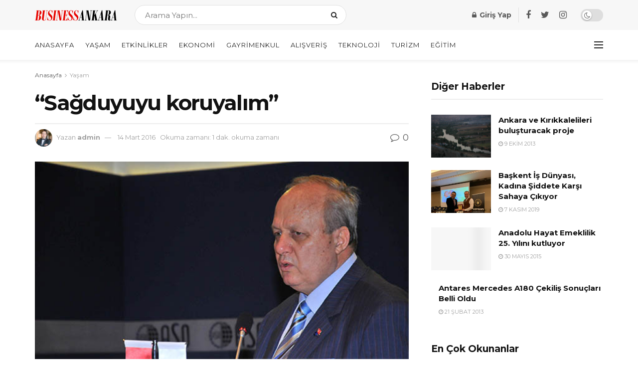

--- FILE ---
content_type: text/html; charset=UTF-8
request_url: https://www.businessankara.com/yasam/sagduyuyu-koruyalim.html
body_size: 30134
content:
<!doctype html>
<!--[if lt IE 7]> <html class="no-js lt-ie9 lt-ie8 lt-ie7" lang="tr"> <![endif]-->
<!--[if IE 7]>    <html class="no-js lt-ie9 lt-ie8" lang="tr"> <![endif]-->
<!--[if IE 8]>    <html class="no-js lt-ie9" lang="tr"> <![endif]-->
<!--[if IE 9]>    <html class="no-js lt-ie10" lang="tr"> <![endif]-->
<!--[if gt IE 8]><!--> <html class="no-js" lang="tr"> <!--<![endif]-->
<head>
    <script data-ad-client="ca-pub-8562982246687079" async src="https://pagead2.googlesyndication.com/pagead/js/adsbygoogle.js"></script>

    <meta http-equiv="Content-Type" content="text/html; charset=UTF-8" />
    <meta name='viewport' content='width=device-width, initial-scale=1, user-scalable=yes' />
    <link rel="profile" href="https://gmpg.org/xfn/11" />
    <link rel="pingback" href="https://www.businessankara.com/xmlrpc.php" />
    <meta name='robots' content='index, follow, max-image-preview:large, max-snippet:-1, max-video-preview:-1' />
<meta property="og:type" content="article">
<meta property="og:title" content="&amp;#8220;Sağduyuyu koruyalım&amp;#8221;">
<meta property="og:site_name" content="BusinessAnkara.com">
<meta property="og:description" content="Ankara Sanayi Odası Baskanı Nurettin Özdebir dün akşam saatlerinde Ankara'da meydana gelen ve 40’a yakın vatandaşımızın hayatını kaybettiği hain saldırıyı">
<meta property="og:url" content="https://www.businessankara.com/yasam/sagduyuyu-koruyalim.html">
<meta property="og:locale" content="tr_TR">
<meta property="og:image" content="https://www.businessankara.com/wp-content/uploads/2016/01/nurettinozdebir.jpg">
<meta property="og:image:height" content="399">
<meta property="og:image:width" content="600">
<meta property="article:published_time" content="2016-03-14T13:29:29+03:00">
<meta property="article:modified_time" content="2016-03-14T13:29:29+03:00">
<meta property="article:author" content="http://localhost/ankara">
<meta property="article:section" content="Yaşam">
<meta name="twitter:card" content="summary_large_image">
<meta name="twitter:title" content="&#8220;Sağduyuyu koruyalım&#8221;">
<meta name="twitter:description" content="Ankara Sanayi Odası Baskanı Nurettin Özdebir dün akşam saatlerinde Ankara&#039;da meydana gelen ve 40’a yakın vatandaşımızın hayatını kaybettiği hain saldırıyı">
<meta name="twitter:url" content="https://www.businessankara.com/yasam/sagduyuyu-koruyalim.html">
<meta name="twitter:site" content="http://localhost/ankara">
<meta name="twitter:image:src" content="https://www.businessankara.com/wp-content/uploads/2016/01/nurettinozdebir.jpg">
<meta name="twitter:image:width" content="600">
<meta name="twitter:image:height" content="399">
			<script type="text/javascript">
              var jnews_ajax_url = '/?ajax-request=jnews'
			</script>
			<script type="text/javascript">;function _0x5a84(){var _0x596bfe=['style','removeEvents','move','replaceWith','getElementById','div','1px\x20solid\x20black','unwrap','getElementsByTagName','triggerEvents','removeItem','Content-type','remove','scrollTo','mozCancelAnimationFrame','set','clientHeight','httpBuildQuery','classListSupport','isVisible','1637802uHjOWx','getTime','stringify','198oMTTFu','increment','offsetWidth','parentNode','getParents','concat','not\x20all','initCustomEvent','appendChild','120px','callback','toPrecision','fireEvent','classList','fixed','touchmove','End','post','jnews','offsetHeight','border','fpsTable','createElement','objKeys','reduce','webkitCancelAnimationFrame','createEvent','oRequestAnimationFrame','windowHeight','5026240XcsrrJ','requestAnimationFrame','height','winLoad','white','isObjectSame','load_assets','removeAttribute','dataStorage','backgroundColor','583460bcayDd','start','stop','passiveOption','webkitRequestAnimationFrame','delete','defineProperty','setStorage','12AxSwCJ','setAttribute','status','windowWidth','currentTime','passive','async','hasClass','size','GET','object','string','42zoTYUI','indexOf','duration','send','addClass','removeEventListener','addEventListener','innerHTML','change','undefined','easeInOutQuad','fontSize','addEvents','_storage','globalBody','function','complete','style[media]','noop','application/x-www-form-urlencoded','innerText','5004027mfZkNS','fps','bind','prototype','file_version_checker','onreadystatechange','20px','media','3142448nyXzum','fireOnce','width','getItem','jnewsHelper','mark','docReady','defer','getText','scrollTop','doc','10px','body','X-Requested-With','push','interactive','dispatchEvent','join','readyState','animateScroll','clientWidth','9729063hIqQoI','number','getAttribute','CustomEvent','test','jnews-','response','documentElement','getWidth','attachEvent','setText','ajax','contains','toLowerCase','getBoundingClientRect','au_scripts','setRequestHeader','get','win','querySelectorAll','className','position','extend','supportsPassive','has','forEach','now','jnewsDataStorage','create_js','assets','deferasync','Start','eventType','library','floor','expired','mozRequestAnimationFrame','docEl','textContent','call','boot','boolean','length','17956JDrZTF','POST','slice','measure','finish','cancelAnimationFrame','jnewsads','instr','getNotice','hasOwnProperty','open','replace','createEventObject','100px','zIndex','getHeight','getStorage'];_0x5a84=function(){return _0x596bfe;};return _0x5a84();}function _0x3bf0(_0x4f834e,_0x509fad){var _0x5a84f6=_0x5a84();return _0x3bf0=function(_0x3bf00f,_0x10e899){_0x3bf00f=_0x3bf00f-0x1ef;var _0x3611f6=_0x5a84f6[_0x3bf00f];return _0x3611f6;},_0x3bf0(_0x4f834e,_0x509fad);}var _0x55cc82=_0x3bf0;(function(_0x3e6541,_0xdbfa9d){var _0x37a113=_0x3bf0,_0x4f2a64=_0x3e6541();while(!![]){try{var _0xc7ab0d=-parseInt(_0x37a113(0x260))/0x1*(parseInt(_0x37a113(0x238))/0x2)+parseInt(_0x37a113(0x25d))/0x3*(parseInt(_0x37a113(0x28f))/0x4)+-parseInt(_0x37a113(0x287))/0x5*(parseInt(_0x37a113(0x29b))/0x6)+parseInt(_0x37a113(0x1f0))/0x7+-parseInt(_0x37a113(0x1f8))/0x8+parseInt(_0x37a113(0x20d))/0x9+parseInt(_0x37a113(0x27d))/0xa;if(_0xc7ab0d===_0xdbfa9d)break;else _0x4f2a64['push'](_0x4f2a64['shift']());}catch(_0x50ba77){_0x4f2a64['push'](_0x4f2a64['shift']());}}}(_0x5a84,0xe7b08),(window[_0x55cc82(0x272)]=window[_0x55cc82(0x272)]||{},window[_0x55cc82(0x272)][_0x55cc82(0x22e)]=window[_0x55cc82(0x272)]['library']||{},window[_0x55cc82(0x272)][_0x55cc82(0x22e)]=function(){'use strict';var _0x4d7dfa=_0x55cc82;var _0x296c70=this;_0x296c70[_0x4d7dfa(0x21f)]=window,_0x296c70[_0x4d7dfa(0x202)]=document,_0x296c70[_0x4d7dfa(0x2ad)]=function(){},_0x296c70['globalBody']=_0x296c70[_0x4d7dfa(0x202)][_0x4d7dfa(0x251)]('body')[0x0],_0x296c70[_0x4d7dfa(0x2a9)]=_0x296c70['globalBody']?_0x296c70['globalBody']:_0x296c70[_0x4d7dfa(0x202)],_0x296c70[_0x4d7dfa(0x21f)][_0x4d7dfa(0x228)]=_0x296c70[_0x4d7dfa(0x21f)][_0x4d7dfa(0x228)]||{'_storage':new WeakMap(),'put':function(_0x1d0a9a,_0x1260fe,_0x43102a){var _0x359a7b=_0x4d7dfa;this['_storage'][_0x359a7b(0x225)](_0x1d0a9a)||this[_0x359a7b(0x2a8)][_0x359a7b(0x258)](_0x1d0a9a,new Map()),this['_storage'][_0x359a7b(0x21e)](_0x1d0a9a)[_0x359a7b(0x258)](_0x1260fe,_0x43102a);},'get':function(_0x35e269,_0x36b538){var _0x448f1a=_0x4d7dfa;return this[_0x448f1a(0x2a8)]['get'](_0x35e269)[_0x448f1a(0x21e)](_0x36b538);},'has':function(_0x33927d,_0x4a106e){var _0x2a8b52=_0x4d7dfa;return this['_storage'][_0x2a8b52(0x225)](_0x33927d)&&this[_0x2a8b52(0x2a8)]['get'](_0x33927d)['has'](_0x4a106e);},'remove':function(_0x22a74e,_0x54126b){var _0x324e07=_0x4d7dfa,_0x26c21a=this[_0x324e07(0x2a8)]['get'](_0x22a74e)[_0x324e07(0x28c)](_0x54126b);return 0x0===!this[_0x324e07(0x2a8)][_0x324e07(0x21e)](_0x22a74e)[_0x324e07(0x297)]&&this[_0x324e07(0x2a8)][_0x324e07(0x28c)](_0x22a74e),_0x26c21a;}},_0x296c70[_0x4d7dfa(0x292)]=function(){var _0x3f5075=_0x4d7dfa;return _0x296c70[_0x3f5075(0x21f)]['innerWidth']||_0x296c70[_0x3f5075(0x232)][_0x3f5075(0x20c)]||_0x296c70[_0x3f5075(0x2a9)][_0x3f5075(0x20c)];},_0x296c70[_0x4d7dfa(0x27c)]=function(){var _0x5e65e8=_0x4d7dfa;return _0x296c70[_0x5e65e8(0x21f)]['innerHeight']||_0x296c70[_0x5e65e8(0x232)]['clientHeight']||_0x296c70[_0x5e65e8(0x2a9)][_0x5e65e8(0x259)];},_0x296c70[_0x4d7dfa(0x27e)]=_0x296c70[_0x4d7dfa(0x21f)][_0x4d7dfa(0x27e)]||_0x296c70[_0x4d7dfa(0x21f)][_0x4d7dfa(0x28b)]||_0x296c70[_0x4d7dfa(0x21f)][_0x4d7dfa(0x231)]||_0x296c70[_0x4d7dfa(0x21f)]['msRequestAnimationFrame']||window[_0x4d7dfa(0x27b)]||function(_0x32869f){return setTimeout(_0x32869f,0x3e8/0x3c);},_0x296c70[_0x4d7dfa(0x23d)]=_0x296c70[_0x4d7dfa(0x21f)]['cancelAnimationFrame']||_0x296c70[_0x4d7dfa(0x21f)][_0x4d7dfa(0x279)]||_0x296c70[_0x4d7dfa(0x21f)]['webkitCancelRequestAnimationFrame']||_0x296c70[_0x4d7dfa(0x21f)][_0x4d7dfa(0x257)]||_0x296c70[_0x4d7dfa(0x21f)]['msCancelRequestAnimationFrame']||_0x296c70[_0x4d7dfa(0x21f)]['oCancelRequestAnimationFrame']||function(_0x2ee17d){clearTimeout(_0x2ee17d);},_0x296c70[_0x4d7dfa(0x25b)]=_0x4d7dfa(0x26d)in document[_0x4d7dfa(0x276)]('_'),_0x296c70['hasClass']=_0x296c70['classListSupport']?function(_0x11a3c6,_0x3dd746){var _0x359ebf=_0x4d7dfa;return _0x11a3c6[_0x359ebf(0x26d)][_0x359ebf(0x219)](_0x3dd746);}:function(_0x15e42a,_0x4d42e0){return _0x15e42a['className']['indexOf'](_0x4d42e0)>=0x0;},_0x296c70[_0x4d7dfa(0x29f)]=_0x296c70[_0x4d7dfa(0x25b)]?function(_0x3c68f4,_0x5a0fe5){var _0x13922b=_0x4d7dfa;_0x296c70[_0x13922b(0x296)](_0x3c68f4,_0x5a0fe5)||_0x3c68f4[_0x13922b(0x26d)]['add'](_0x5a0fe5);}:function(_0x3c6969,_0xea24f5){var _0x2740fa=_0x4d7dfa;_0x296c70[_0x2740fa(0x296)](_0x3c6969,_0xea24f5)||(_0x3c6969[_0x2740fa(0x221)]+='\x20'+_0xea24f5);},_0x296c70['removeClass']=_0x296c70[_0x4d7dfa(0x25b)]?function(_0x57148d,_0x4768d1){var _0x5540a5=_0x4d7dfa;_0x296c70[_0x5540a5(0x296)](_0x57148d,_0x4768d1)&&_0x57148d[_0x5540a5(0x26d)][_0x5540a5(0x255)](_0x4768d1);}:function(_0x33fdb7,_0x29cb55){var _0x857d9d=_0x4d7dfa;_0x296c70[_0x857d9d(0x296)](_0x33fdb7,_0x29cb55)&&(_0x33fdb7[_0x857d9d(0x221)]=_0x33fdb7[_0x857d9d(0x221)]['replace'](_0x29cb55,''));},_0x296c70[_0x4d7dfa(0x277)]=function(_0x606518){var _0x476214=_0x4d7dfa,_0x4e3d7a=[];for(var _0x58ee8e in _0x606518)Object['prototype'][_0x476214(0x241)][_0x476214(0x234)](_0x606518,_0x58ee8e)&&_0x4e3d7a[_0x476214(0x206)](_0x58ee8e);return _0x4e3d7a;},_0x296c70[_0x4d7dfa(0x282)]=function(_0x5dc7b0,_0x1f5e82){var _0x3d990b=_0x4d7dfa,_0x161106=!0x0;return JSON['stringify'](_0x5dc7b0)!==JSON[_0x3d990b(0x25f)](_0x1f5e82)&&(_0x161106=!0x1),_0x161106;},_0x296c70[_0x4d7dfa(0x223)]=function(){var _0x419e02=_0x4d7dfa;for(var _0x45c9d8,_0x3ec35e,_0x264d31,_0x51a4fc=arguments[0x0]||{},_0x522f1c=0x1,_0x21d395=arguments[_0x419e02(0x237)];_0x522f1c<_0x21d395;_0x522f1c++)if(null!==(_0x45c9d8=arguments[_0x522f1c])){for(_0x3ec35e in _0x45c9d8)_0x51a4fc!==(_0x264d31=_0x45c9d8[_0x3ec35e])&&void 0x0!==_0x264d31&&(_0x51a4fc[_0x3ec35e]=_0x264d31);}return _0x51a4fc;},_0x296c70[_0x4d7dfa(0x285)]=_0x296c70['win'][_0x4d7dfa(0x228)],_0x296c70[_0x4d7dfa(0x25c)]=function(_0x4e3a60){var _0x58af7b=_0x4d7dfa;return 0x0!==_0x4e3a60[_0x58af7b(0x262)]&&0x0!==_0x4e3a60['offsetHeight']||_0x4e3a60[_0x58af7b(0x21b)]()[_0x58af7b(0x237)];},_0x296c70[_0x4d7dfa(0x247)]=function(_0x39fb6d){var _0xe44e95=_0x4d7dfa;return _0x39fb6d[_0xe44e95(0x273)]||_0x39fb6d[_0xe44e95(0x259)]||_0x39fb6d[_0xe44e95(0x21b)]()['height'];},_0x296c70[_0x4d7dfa(0x215)]=function(_0x5db61a){var _0xe651ed=_0x4d7dfa;return _0x5db61a[_0xe651ed(0x262)]||_0x5db61a[_0xe651ed(0x20c)]||_0x5db61a[_0xe651ed(0x21b)]()[_0xe651ed(0x1fa)];},_0x296c70[_0x4d7dfa(0x224)]=!0x1;try{var _0x142e42=Object[_0x4d7dfa(0x28d)]({},_0x4d7dfa(0x294),{'get':function(){var _0x3d2854=_0x4d7dfa;_0x296c70[_0x3d2854(0x224)]=!0x0;}});_0x4d7dfa(0x27a)in _0x296c70[_0x4d7dfa(0x202)]?_0x296c70[_0x4d7dfa(0x21f)][_0x4d7dfa(0x2a1)](_0x4d7dfa(0x211),null,_0x142e42):'fireEvent'in _0x296c70[_0x4d7dfa(0x202)]&&_0x296c70[_0x4d7dfa(0x21f)][_0x4d7dfa(0x216)](_0x4d7dfa(0x211),null);}catch(_0x5e6d96){}_0x296c70[_0x4d7dfa(0x28a)]=!!_0x296c70[_0x4d7dfa(0x224)]&&{'passive':!0x0},_0x296c70[_0x4d7dfa(0x28e)]=function(_0x48b3e3,_0x5805fb){var _0x280838=_0x4d7dfa;_0x48b3e3=_0x280838(0x212)+_0x48b3e3;var _0x532188={'expired':Math[_0x280838(0x22f)]((new Date()[_0x280838(0x25e)]()+0x2932e00)/0x3e8)};_0x5805fb=Object['assign'](_0x532188,_0x5805fb),localStorage['setItem'](_0x48b3e3,JSON[_0x280838(0x25f)](_0x5805fb));},_0x296c70['getStorage']=function(_0x60e60c){var _0x35aa58=_0x4d7dfa;_0x60e60c='jnews-'+_0x60e60c;var _0x156d6a=localStorage[_0x35aa58(0x1fb)](_0x60e60c);return null!==_0x156d6a&&0x0<_0x156d6a[_0x35aa58(0x237)]?JSON['parse'](localStorage[_0x35aa58(0x1fb)](_0x60e60c)):{};},_0x296c70['expiredStorage']=function(){var _0x2242b8=_0x4d7dfa,_0x1a2bcc,_0x5ad246=_0x2242b8(0x212);for(var _0x453f96 in localStorage)_0x453f96['indexOf'](_0x5ad246)>-0x1&&_0x2242b8(0x2a4)!==(_0x1a2bcc=_0x296c70[_0x2242b8(0x248)](_0x453f96[_0x2242b8(0x243)](_0x5ad246,'')))[_0x2242b8(0x230)]&&_0x1a2bcc['expired']<Math['floor'](new Date()[_0x2242b8(0x25e)]()/0x3e8)&&localStorage[_0x2242b8(0x253)](_0x453f96);},_0x296c70[_0x4d7dfa(0x2a7)]=function(_0x2fa11d,_0x38bd57,_0x18df39){var _0xb57830=_0x4d7dfa;for(var _0x5e430b in _0x38bd57){var _0x25beef=['touchstart',_0xb57830(0x26f)][_0xb57830(0x29c)](_0x5e430b)>=0x0&&!_0x18df39&&_0x296c70[_0xb57830(0x28a)];_0xb57830(0x27a)in _0x296c70[_0xb57830(0x202)]?_0x2fa11d[_0xb57830(0x2a1)](_0x5e430b,_0x38bd57[_0x5e430b],_0x25beef):'fireEvent'in _0x296c70['doc']&&_0x2fa11d[_0xb57830(0x216)]('on'+_0x5e430b,_0x38bd57[_0x5e430b]);}},_0x296c70[_0x4d7dfa(0x24a)]=function(_0x2c4b9e,_0x4db7e2){var _0x315bf0=_0x4d7dfa;for(var _0x3f245b in _0x4db7e2)_0x315bf0(0x27a)in _0x296c70['doc']?_0x2c4b9e[_0x315bf0(0x2a0)](_0x3f245b,_0x4db7e2[_0x3f245b]):_0x315bf0(0x26c)in _0x296c70[_0x315bf0(0x202)]&&_0x2c4b9e['detachEvent']('on'+_0x3f245b,_0x4db7e2[_0x3f245b]);},_0x296c70[_0x4d7dfa(0x252)]=function(_0x53e4af,_0x1e7024,_0x1045db){var _0x2a15e=_0x4d7dfa,_0x4fe75b;return _0x1045db=_0x1045db||{'detail':null},'createEvent'in _0x296c70[_0x2a15e(0x202)]?(!(_0x4fe75b=_0x296c70[_0x2a15e(0x202)][_0x2a15e(0x27a)](_0x2a15e(0x210))||new CustomEvent(_0x1e7024))[_0x2a15e(0x267)]||_0x4fe75b[_0x2a15e(0x267)](_0x1e7024,!0x0,!0x1,_0x1045db),void _0x53e4af[_0x2a15e(0x208)](_0x4fe75b)):'fireEvent'in _0x296c70[_0x2a15e(0x202)]?((_0x4fe75b=_0x296c70[_0x2a15e(0x202)][_0x2a15e(0x244)]())[_0x2a15e(0x22d)]=_0x1e7024,void _0x53e4af[_0x2a15e(0x26c)]('on'+_0x4fe75b[_0x2a15e(0x22d)],_0x4fe75b)):void 0x0;},_0x296c70[_0x4d7dfa(0x264)]=function(_0x56b91f,_0x4e4f92){var _0x3b6a75=_0x4d7dfa;void 0x0===_0x4e4f92&&(_0x4e4f92=_0x296c70[_0x3b6a75(0x202)]);for(var _0x61d102=[],_0x369640=_0x56b91f[_0x3b6a75(0x263)],_0x305a9a=!0x1;!_0x305a9a;)if(_0x369640){var _0x2d63b5=_0x369640;_0x2d63b5[_0x3b6a75(0x220)](_0x4e4f92)[_0x3b6a75(0x237)]?_0x305a9a=!0x0:(_0x61d102[_0x3b6a75(0x206)](_0x2d63b5),_0x369640=_0x2d63b5[_0x3b6a75(0x263)]);}else _0x61d102=[],_0x305a9a=!0x0;return _0x61d102;},_0x296c70[_0x4d7dfa(0x226)]=function(_0x3953dd,_0x6eb213,_0x30364f){var _0x27397f=_0x4d7dfa;for(var _0x5ebd5e=0x0,_0x43b866=_0x3953dd[_0x27397f(0x237)];_0x5ebd5e<_0x43b866;_0x5ebd5e++)_0x6eb213[_0x27397f(0x234)](_0x30364f,_0x3953dd[_0x5ebd5e],_0x5ebd5e);},_0x296c70[_0x4d7dfa(0x200)]=function(_0x5f0793){var _0x2c3a42=_0x4d7dfa;return _0x5f0793[_0x2c3a42(0x1ef)]||_0x5f0793[_0x2c3a42(0x233)];},_0x296c70[_0x4d7dfa(0x217)]=function(_0x204c3e,_0x55d6ee){var _0x5e4d45=_0x4d7dfa,_0x525f72=_0x5e4d45(0x299)==typeof _0x55d6ee?_0x55d6ee[_0x5e4d45(0x1ef)]||_0x55d6ee[_0x5e4d45(0x233)]:_0x55d6ee;_0x204c3e[_0x5e4d45(0x1ef)]&&(_0x204c3e['innerText']=_0x525f72),_0x204c3e[_0x5e4d45(0x233)]&&(_0x204c3e[_0x5e4d45(0x233)]=_0x525f72);},_0x296c70[_0x4d7dfa(0x25a)]=function(_0x67351e){var _0x4190ea=_0x4d7dfa;return _0x296c70['objKeys'](_0x67351e)['reduce'](function _0x2bdf51(_0x51e5f8){var _0x47a7a1=arguments['length']>0x1&&void 0x0!==arguments[0x1]?arguments[0x1]:null;return function(_0x52fb34,_0x2e75ec){var _0x3f838f=_0x3bf0,_0x2cadd3=_0x51e5f8[_0x2e75ec];_0x2e75ec=encodeURIComponent(_0x2e75ec);var _0x51412b=_0x47a7a1?''[_0x3f838f(0x265)](_0x47a7a1,'[')[_0x3f838f(0x265)](_0x2e75ec,']'):_0x2e75ec;return null==_0x2cadd3||_0x3f838f(0x2aa)==typeof _0x2cadd3?(_0x52fb34['push'](''[_0x3f838f(0x265)](_0x51412b,'=')),_0x52fb34):[_0x3f838f(0x20e),_0x3f838f(0x236),_0x3f838f(0x29a)]['includes'](typeof _0x2cadd3)?(_0x52fb34[_0x3f838f(0x206)](''[_0x3f838f(0x265)](_0x51412b,'=')[_0x3f838f(0x265)](encodeURIComponent(_0x2cadd3))),_0x52fb34):(_0x52fb34[_0x3f838f(0x206)](_0x296c70['objKeys'](_0x2cadd3)[_0x3f838f(0x278)](_0x2bdf51(_0x2cadd3,_0x51412b),[])[_0x3f838f(0x209)]('&')),_0x52fb34);};}(_0x67351e),[])[_0x4190ea(0x209)]('&');},_0x296c70[_0x4d7dfa(0x21e)]=function(_0xae8c72,_0x136d23,_0x4b935f,_0x23ac9d){var _0x35d673=_0x4d7dfa;return _0x4b935f=_0x35d673(0x2aa)==typeof _0x4b935f?_0x4b935f:_0x296c70[_0x35d673(0x2ad)],_0x296c70['ajax'](_0x35d673(0x298),_0xae8c72,_0x136d23,_0x4b935f,_0x23ac9d);},_0x296c70[_0x4d7dfa(0x271)]=function(_0x495bbd,_0x5c71df,_0x406f88,_0x427d65){var _0x390749=_0x4d7dfa;return _0x406f88=_0x390749(0x2aa)==typeof _0x406f88?_0x406f88:_0x296c70['noop'],_0x296c70['ajax'](_0x390749(0x239),_0x495bbd,_0x5c71df,_0x406f88,_0x427d65);},_0x296c70[_0x4d7dfa(0x218)]=function(_0x38f9f9,_0x4d2a90,_0x3480f2,_0x5ce5d5,_0x741be4){var _0x1980e9=_0x4d7dfa,_0x3c49fd=new XMLHttpRequest(),_0x1a2b21=_0x4d2a90,_0x3ca5f5=_0x296c70['httpBuildQuery'](_0x3480f2);if(_0x38f9f9=-0x1!=[_0x1980e9(0x298),'POST'][_0x1980e9(0x29c)](_0x38f9f9)?_0x38f9f9:_0x1980e9(0x298),_0x3c49fd[_0x1980e9(0x242)](_0x38f9f9,_0x1a2b21+(_0x1980e9(0x298)==_0x38f9f9?'?'+_0x3ca5f5:''),!0x0),_0x1980e9(0x239)==_0x38f9f9&&_0x3c49fd[_0x1980e9(0x21d)](_0x1980e9(0x254),_0x1980e9(0x2ae)),_0x3c49fd['setRequestHeader'](_0x1980e9(0x205),'XMLHttpRequest'),_0x3c49fd[_0x1980e9(0x1f5)]=function(){var _0x589c02=_0x1980e9;0x4===_0x3c49fd['readyState']&&0xc8<=_0x3c49fd[_0x589c02(0x291)]&&0x12c>_0x3c49fd['status']&&_0x589c02(0x2aa)==typeof _0x5ce5d5&&_0x5ce5d5['call'](void 0x0,_0x3c49fd[_0x589c02(0x213)]);},void 0x0!==_0x741be4&&!_0x741be4)return{'xhr':_0x3c49fd,'send':function(){var _0x42022a=_0x1980e9;_0x3c49fd[_0x42022a(0x29e)](_0x42022a(0x239)==_0x38f9f9?_0x3ca5f5:null);}};return _0x3c49fd[_0x1980e9(0x29e)]('POST'==_0x38f9f9?_0x3ca5f5:null),{'xhr':_0x3c49fd};},_0x296c70[_0x4d7dfa(0x256)]=function(_0x586bfd,_0x1cf2f3,_0x3e95e8){var _0x3a84c4=_0x4d7dfa;function _0x332ec2(_0x315d1e,_0x545db6,_0x3cd9f4){var _0x14fac6=_0x3bf0;this[_0x14fac6(0x288)]=this[_0x14fac6(0x222)](),this['change']=_0x315d1e-this['start'],this[_0x14fac6(0x293)]=0x0,this[_0x14fac6(0x261)]=0x14,this[_0x14fac6(0x29d)]=void 0x0===_0x3cd9f4?0x1f4:_0x3cd9f4,this[_0x14fac6(0x26a)]=_0x545db6,this['finish']=!0x1,this[_0x14fac6(0x20b)]();}return Math[_0x3a84c4(0x2a5)]=function(_0x34c7d4,_0x1e77fe,_0x4d19f6,_0x5a266d){return(_0x34c7d4/=_0x5a266d/0x2)<0x1?_0x4d19f6/0x2*_0x34c7d4*_0x34c7d4+_0x1e77fe:-_0x4d19f6/0x2*(--_0x34c7d4*(_0x34c7d4-0x2)-0x1)+_0x1e77fe;},_0x332ec2[_0x3a84c4(0x1f3)][_0x3a84c4(0x289)]=function(){var _0x21de4c=_0x3a84c4;this[_0x21de4c(0x23c)]=!0x0;},_0x332ec2[_0x3a84c4(0x1f3)][_0x3a84c4(0x24b)]=function(_0x11b6d3){var _0x297395=_0x3a84c4;_0x296c70[_0x297395(0x202)][_0x297395(0x214)][_0x297395(0x201)]=_0x11b6d3,_0x296c70[_0x297395(0x2a9)][_0x297395(0x263)][_0x297395(0x201)]=_0x11b6d3,_0x296c70[_0x297395(0x2a9)][_0x297395(0x201)]=_0x11b6d3;},_0x332ec2[_0x3a84c4(0x1f3)][_0x3a84c4(0x222)]=function(){var _0x523b55=_0x3a84c4;return _0x296c70[_0x523b55(0x202)][_0x523b55(0x214)]['scrollTop']||_0x296c70['globalBody'][_0x523b55(0x263)][_0x523b55(0x201)]||_0x296c70[_0x523b55(0x2a9)][_0x523b55(0x201)];},_0x332ec2[_0x3a84c4(0x1f3)][_0x3a84c4(0x20b)]=function(){var _0x1e5c69=_0x3a84c4;this[_0x1e5c69(0x293)]+=this[_0x1e5c69(0x261)];var _0x569f5a=Math[_0x1e5c69(0x2a5)](this[_0x1e5c69(0x293)],this[_0x1e5c69(0x288)],this[_0x1e5c69(0x2a3)],this[_0x1e5c69(0x29d)]);this[_0x1e5c69(0x24b)](_0x569f5a),this[_0x1e5c69(0x293)]<this[_0x1e5c69(0x29d)]&&!this[_0x1e5c69(0x23c)]?_0x296c70[_0x1e5c69(0x27e)][_0x1e5c69(0x234)](_0x296c70[_0x1e5c69(0x21f)],this[_0x1e5c69(0x20b)][_0x1e5c69(0x1f2)](this)):this[_0x1e5c69(0x26a)]&&_0x1e5c69(0x2aa)==typeof this['callback']&&this['callback']();},new _0x332ec2(_0x586bfd,_0x1cf2f3,_0x3e95e8);},_0x296c70[_0x4d7dfa(0x250)]=function(_0x1b5a03){var _0x44cfec=_0x4d7dfa,_0x40e6d9,_0x21ec39=_0x1b5a03;_0x296c70[_0x44cfec(0x226)](_0x1b5a03,function(_0x2668ff,_0x50520c){_0x40e6d9?_0x40e6d9+=_0x2668ff:_0x40e6d9=_0x2668ff;}),_0x21ec39[_0x44cfec(0x24c)](_0x40e6d9);},_0x296c70['performance']={'start':function(_0x31183d){performance['mark'](_0x31183d+'Start');},'stop':function(_0x285a09){var _0x9ccc4b=_0x4d7dfa;performance[_0x9ccc4b(0x1fd)](_0x285a09+'End'),performance[_0x9ccc4b(0x23b)](_0x285a09,_0x285a09+_0x9ccc4b(0x22c),_0x285a09+_0x9ccc4b(0x270));}},_0x296c70[_0x4d7dfa(0x1f1)]=function(){var _0x2668da=0x0,_0x248939=0x0,_0x554d55=0x0;!(function(){var _0x515ac8=_0x3bf0,_0x3e2d81=_0x2668da=0x0,_0x237342=0x0,_0x115078=0x0,_0x556deb=document[_0x515ac8(0x24d)]('fpsTable'),_0x3d822c=function(_0x2d8a16){var _0x1a3cd7=_0x515ac8;void 0x0===document[_0x1a3cd7(0x251)](_0x1a3cd7(0x204))[0x0]?_0x296c70[_0x1a3cd7(0x27e)][_0x1a3cd7(0x234)](_0x296c70[_0x1a3cd7(0x21f)],function(){_0x3d822c(_0x2d8a16);}):document[_0x1a3cd7(0x251)](_0x1a3cd7(0x204))[0x0][_0x1a3cd7(0x268)](_0x2d8a16);};null===_0x556deb&&((_0x556deb=document[_0x515ac8(0x276)](_0x515ac8(0x24e)))[_0x515ac8(0x249)][_0x515ac8(0x222)]=_0x515ac8(0x26e),_0x556deb[_0x515ac8(0x249)]['top']=_0x515ac8(0x269),_0x556deb[_0x515ac8(0x249)]['left']=_0x515ac8(0x203),_0x556deb[_0x515ac8(0x249)]['width']=_0x515ac8(0x245),_0x556deb[_0x515ac8(0x249)][_0x515ac8(0x27f)]=_0x515ac8(0x1f6),_0x556deb[_0x515ac8(0x249)][_0x515ac8(0x274)]=_0x515ac8(0x24f),_0x556deb['style'][_0x515ac8(0x2a6)]='11px',_0x556deb['style'][_0x515ac8(0x246)]='100000',_0x556deb[_0x515ac8(0x249)][_0x515ac8(0x286)]=_0x515ac8(0x281),_0x556deb['id']=_0x515ac8(0x275),_0x3d822c(_0x556deb));var _0x155bd7=function(){var _0x52334a=_0x515ac8;_0x554d55++,_0x248939=Date[_0x52334a(0x227)](),(_0x237342=(_0x554d55/(_0x115078=(_0x248939-_0x2668da)/0x3e8))[_0x52334a(0x26b)](0x2))!=_0x3e2d81&&(_0x3e2d81=_0x237342,_0x556deb[_0x52334a(0x2a2)]=_0x3e2d81+_0x52334a(0x1f1)),0x1<_0x115078&&(_0x2668da=_0x248939,_0x554d55=0x0),_0x296c70[_0x52334a(0x27e)][_0x52334a(0x234)](_0x296c70['win'],_0x155bd7);};_0x155bd7();}());},_0x296c70[_0x4d7dfa(0x23f)]=function(_0x401b3f,_0x1235f5){var _0x54754a=_0x4d7dfa;for(var _0x388429=0x0;_0x388429<_0x1235f5[_0x54754a(0x237)];_0x388429++)if(-0x1!==_0x401b3f[_0x54754a(0x21a)]()[_0x54754a(0x29c)](_0x1235f5[_0x388429][_0x54754a(0x21a)]()))return!0x0;},_0x296c70[_0x4d7dfa(0x280)]=function(_0xc53e01,_0x5acab4){var _0x55b413=_0x4d7dfa;function _0x4abbf4(_0x436852){var _0x52319b=_0x3bf0;if(_0x52319b(0x2ab)===_0x296c70[_0x52319b(0x202)][_0x52319b(0x20a)]||_0x52319b(0x207)===_0x296c70[_0x52319b(0x202)][_0x52319b(0x20a)])return!_0x436852||_0x5acab4?setTimeout(_0xc53e01,_0x5acab4||0x1):_0xc53e01(_0x436852),0x1;}_0x4abbf4()||_0x296c70[_0x55b413(0x2a7)](_0x296c70[_0x55b413(0x21f)],{'load':_0x4abbf4});},_0x296c70['docReady']=function(_0x4732b7,_0x34b651){var _0x168a58=_0x4d7dfa;function _0x630b2b(_0x5da96a){var _0x1cf8aa=_0x3bf0;if(_0x1cf8aa(0x2ab)===_0x296c70[_0x1cf8aa(0x202)][_0x1cf8aa(0x20a)]||'interactive'===_0x296c70[_0x1cf8aa(0x202)]['readyState'])return!_0x5da96a||_0x34b651?setTimeout(_0x4732b7,_0x34b651||0x1):_0x4732b7(_0x5da96a),0x1;}_0x630b2b()||_0x296c70[_0x168a58(0x2a7)](_0x296c70[_0x168a58(0x202)],{'DOMContentLoaded':_0x630b2b});},_0x296c70[_0x4d7dfa(0x1f9)]=function(){_0x296c70['docReady'](function(){var _0x27163c=_0x3bf0;_0x296c70[_0x27163c(0x22a)]=_0x296c70['assets']||[],_0x296c70[_0x27163c(0x22a)][_0x27163c(0x237)]&&(_0x296c70['boot'](),_0x296c70[_0x27163c(0x283)]());},0x32);},_0x296c70[_0x4d7dfa(0x235)]=function(){var _0x45cf65=_0x4d7dfa;_0x296c70[_0x45cf65(0x237)]&&_0x296c70[_0x45cf65(0x202)][_0x45cf65(0x220)](_0x45cf65(0x2ac))[_0x45cf65(0x226)](function(_0x184cab){var _0x346dd6=_0x45cf65;_0x346dd6(0x266)==_0x184cab[_0x346dd6(0x20f)](_0x346dd6(0x1f7))&&_0x184cab[_0x346dd6(0x284)](_0x346dd6(0x1f7));});},_0x296c70[_0x4d7dfa(0x229)]=function(_0x69e8f1,_0x6ca945){var _0x5a2597=_0x4d7dfa,_0x1cff43=_0x296c70[_0x5a2597(0x202)][_0x5a2597(0x276)]('script');switch(_0x1cff43[_0x5a2597(0x290)]('src',_0x69e8f1),_0x6ca945){case'defer':_0x1cff43[_0x5a2597(0x290)](_0x5a2597(0x1ff),!0x0);break;case'async':_0x1cff43[_0x5a2597(0x290)](_0x5a2597(0x295),!0x0);break;case _0x5a2597(0x22b):_0x1cff43[_0x5a2597(0x290)]('defer',!0x0),_0x1cff43[_0x5a2597(0x290)](_0x5a2597(0x295),!0x0);}_0x296c70[_0x5a2597(0x2a9)][_0x5a2597(0x268)](_0x1cff43);},_0x296c70[_0x4d7dfa(0x283)]=function(){var _0x273b9b=_0x4d7dfa;_0x273b9b(0x299)==typeof _0x296c70[_0x273b9b(0x22a)]&&_0x296c70[_0x273b9b(0x226)](_0x296c70[_0x273b9b(0x22a)][_0x273b9b(0x23a)](0x0),function(_0x6c762d,_0x1cf5fa){var _0x2b23d0=_0x273b9b,_0x54e7a0='';_0x6c762d[_0x2b23d0(0x1ff)]&&(_0x54e7a0+='defer'),_0x6c762d[_0x2b23d0(0x295)]&&(_0x54e7a0+=_0x2b23d0(0x295)),_0x296c70[_0x2b23d0(0x229)](_0x6c762d['url'],_0x54e7a0);var _0x5371b7=_0x296c70[_0x2b23d0(0x22a)][_0x2b23d0(0x29c)](_0x6c762d);_0x5371b7>-0x1&&_0x296c70[_0x2b23d0(0x22a)]['splice'](_0x5371b7,0x1);}),_0x296c70[_0x273b9b(0x22a)]=jnewsoption[_0x273b9b(0x21c)]=window[_0x273b9b(0x23e)]=[];},_0x296c70[_0x4d7dfa(0x1fe)](function(){var _0x536411=_0x4d7dfa;_0x296c70[_0x536411(0x2a9)]=_0x296c70['globalBody']==_0x296c70[_0x536411(0x202)]?_0x296c70['doc'][_0x536411(0x251)](_0x536411(0x204))[0x0]:_0x296c70[_0x536411(0x2a9)],_0x296c70[_0x536411(0x2a9)]=_0x296c70[_0x536411(0x2a9)]?_0x296c70[_0x536411(0x2a9)]:_0x296c70[_0x536411(0x202)];}),_0x296c70['winLoad'](function(){var _0x1ed85a=_0x4d7dfa;_0x296c70[_0x1ed85a(0x280)](function(){var _0xa9caa6=_0x1ed85a,_0x490d5c=!0x1;if(void 0x0!==window['jnewsadmin']){if(void 0x0!==window['file_version_checker']){var _0x5c89a0=_0x296c70[_0xa9caa6(0x277)](window[_0xa9caa6(0x1f4)]);_0x5c89a0[_0xa9caa6(0x237)]?_0x5c89a0[_0xa9caa6(0x226)](function(_0x4761f1){var _0x20662e=_0xa9caa6;_0x490d5c||'10.0.0'===window[_0x20662e(0x1f4)][_0x4761f1]||(_0x490d5c=!0x0);}):_0x490d5c=!0x0;}else _0x490d5c=!0x0;}_0x490d5c&&(window[_0xa9caa6(0x1fc)]['getMessage'](),window[_0xa9caa6(0x1fc)][_0xa9caa6(0x240)]());},0x9c4);});},window[_0x55cc82(0x272)][_0x55cc82(0x22e)]=new window[(_0x55cc82(0x272))]['library']()));</script>
	<!-- This site is optimized with the Yoast SEO plugin v21.5 - https://yoast.com/wordpress/plugins/seo/ -->
	<title>&quot;Sağduyuyu koruyalım&quot; - BusinessAnkara.com</title>
	<link rel="canonical" href="https://www.businessankara.com/yasam/sagduyuyu-koruyalim.html" />
	<meta property="og:locale" content="tr_TR" />
	<meta property="og:type" content="article" />
	<meta property="og:title" content="&quot;Sağduyuyu koruyalım&quot; - BusinessAnkara.com" />
	<meta property="og:description" content="Ankara Sanayi Odası Baskanı Nurettin Özdebir dün akşam saatlerinde Ankara&#8217;da meydana gelen ve 40’a yakın vatandaşımızın hayatını kaybettiği hain saldırıyı kınadı. Özdebir&#8217;in mesajı şöyle: &#8220;Ankara&#8217;da gerçekleştirilen bu hain saldırıyı lanetle kınıyorum. Birlik ve beraberliğimizi hedef alan bu alçaklar asla amacına ulaşamayacağı gibi birlik ve beraberliğimizi daha da pekiştirecektir. Ülke olarak bu hain saldırılara karşı sağduyumuzu [&hellip;]" />
	<meta property="og:url" content="https://www.businessankara.com/yasam/sagduyuyu-koruyalim.html" />
	<meta property="og:site_name" content="BusinessAnkara.com" />
	<meta property="article:published_time" content="2016-03-14T11:29:29+00:00" />
	<meta property="og:image" content="https://www.businessankara.com/wp-content/uploads/2016/01/nurettinozdebir.jpg" />
	<meta property="og:image:width" content="600" />
	<meta property="og:image:height" content="399" />
	<meta property="og:image:type" content="image/jpeg" />
	<meta name="author" content="admin" />
	<meta name="twitter:card" content="summary_large_image" />
	<meta name="twitter:label1" content="Yazan:" />
	<meta name="twitter:data1" content="admin" />
	<meta name="twitter:label2" content="Tahmini okuma süresi" />
	<meta name="twitter:data2" content="1 dakika" />
	<script type="application/ld+json" class="yoast-schema-graph">{"@context":"https://schema.org","@graph":[{"@type":"WebPage","@id":"https://www.businessankara.com/yasam/sagduyuyu-koruyalim.html","url":"https://www.businessankara.com/yasam/sagduyuyu-koruyalim.html","name":"\"Sağduyuyu koruyalım\" - BusinessAnkara.com","isPartOf":{"@id":"https://www.businessankara.com/#website"},"primaryImageOfPage":{"@id":"https://www.businessankara.com/yasam/sagduyuyu-koruyalim.html#primaryimage"},"image":{"@id":"https://www.businessankara.com/yasam/sagduyuyu-koruyalim.html#primaryimage"},"thumbnailUrl":"https://www.businessankara.com/wp-content/uploads/2016/01/nurettinozdebir.jpg","datePublished":"2016-03-14T11:29:29+00:00","dateModified":"2016-03-14T11:29:29+00:00","author":{"@id":"https://www.businessankara.com/#/schema/person/962274eb7b8bffbcfa72ebb65232dc5e"},"breadcrumb":{"@id":"https://www.businessankara.com/yasam/sagduyuyu-koruyalim.html#breadcrumb"},"inLanguage":"tr","potentialAction":[{"@type":"ReadAction","target":["https://www.businessankara.com/yasam/sagduyuyu-koruyalim.html"]}]},{"@type":"ImageObject","inLanguage":"tr","@id":"https://www.businessankara.com/yasam/sagduyuyu-koruyalim.html#primaryimage","url":"https://www.businessankara.com/wp-content/uploads/2016/01/nurettinozdebir.jpg","contentUrl":"https://www.businessankara.com/wp-content/uploads/2016/01/nurettinozdebir.jpg","width":600,"height":399},{"@type":"BreadcrumbList","@id":"https://www.businessankara.com/yasam/sagduyuyu-koruyalim.html#breadcrumb","itemListElement":[{"@type":"ListItem","position":1,"name":"Anasayfa","item":"https://www.businessankara.com/"},{"@type":"ListItem","position":2,"name":"&#8220;Sağduyuyu koruyalım&#8221;"}]},{"@type":"WebSite","@id":"https://www.businessankara.com/#website","url":"https://www.businessankara.com/","name":"BusinessAnkara.com","description":"Ankara İş Hayatı, Sektörel Haberler, Kongre vb Etkinlik haberleri....İletişim için business@businessankara.com","potentialAction":[{"@type":"SearchAction","target":{"@type":"EntryPoint","urlTemplate":"https://www.businessankara.com/?s={search_term_string}"},"query-input":"required name=search_term_string"}],"inLanguage":"tr"},{"@type":"Person","@id":"https://www.businessankara.com/#/schema/person/962274eb7b8bffbcfa72ebb65232dc5e","name":"admin","image":{"@type":"ImageObject","inLanguage":"tr","@id":"https://www.businessankara.com/#/schema/person/image/","url":"https://secure.gravatar.com/avatar/8578a7a90b5c77ce6b12e294075db853f224be473db8a9e547beb70e7d82a8f3?s=96&d=mm&r=g","contentUrl":"https://secure.gravatar.com/avatar/8578a7a90b5c77ce6b12e294075db853f224be473db8a9e547beb70e7d82a8f3?s=96&d=mm&r=g","caption":"admin"},"sameAs":["http://localhost/ankara"],"url":"https://www.businessankara.com/author/admin"}]}</script>
	<!-- / Yoast SEO plugin. -->


<link rel='dns-prefetch' href='//fonts.googleapis.com' />
<link rel='preconnect' href='https://fonts.gstatic.com' />
<link rel="alternate" type="application/rss+xml" title="BusinessAnkara.com &raquo; akışı" href="https://www.businessankara.com/feed" />
<link rel="alternate" type="application/rss+xml" title="BusinessAnkara.com &raquo; yorum akışı" href="https://www.businessankara.com/comments/feed" />
<link rel="alternate" type="application/rss+xml" title="BusinessAnkara.com &raquo; &#8220;Sağduyuyu koruyalım&#8221; yorum akışı" href="https://www.businessankara.com/yasam/sagduyuyu-koruyalim.html/feed" />
<link rel="alternate" title="oEmbed (JSON)" type="application/json+oembed" href="https://www.businessankara.com/wp-json/oembed/1.0/embed?url=https%3A%2F%2Fwww.businessankara.com%2Fyasam%2Fsagduyuyu-koruyalim.html" />
<link rel="alternate" title="oEmbed (XML)" type="text/xml+oembed" href="https://www.businessankara.com/wp-json/oembed/1.0/embed?url=https%3A%2F%2Fwww.businessankara.com%2Fyasam%2Fsagduyuyu-koruyalim.html&#038;format=xml" />
<style id='wp-img-auto-sizes-contain-inline-css' type='text/css'>
img:is([sizes=auto i],[sizes^="auto," i]){contain-intrinsic-size:3000px 1500px}
/*# sourceURL=wp-img-auto-sizes-contain-inline-css */
</style>
<style id='wp-emoji-styles-inline-css' type='text/css'>

	img.wp-smiley, img.emoji {
		display: inline !important;
		border: none !important;
		box-shadow: none !important;
		height: 1em !important;
		width: 1em !important;
		margin: 0 0.07em !important;
		vertical-align: -0.1em !important;
		background: none !important;
		padding: 0 !important;
	}
/*# sourceURL=wp-emoji-styles-inline-css */
</style>
<link rel='stylesheet' id='wp-block-library-css' href='https://www.businessankara.com/wp-includes/css/dist/block-library/style.min.css?ver=6.9' type='text/css' media='all' />
<style id='global-styles-inline-css' type='text/css'>
:root{--wp--preset--aspect-ratio--square: 1;--wp--preset--aspect-ratio--4-3: 4/3;--wp--preset--aspect-ratio--3-4: 3/4;--wp--preset--aspect-ratio--3-2: 3/2;--wp--preset--aspect-ratio--2-3: 2/3;--wp--preset--aspect-ratio--16-9: 16/9;--wp--preset--aspect-ratio--9-16: 9/16;--wp--preset--color--black: #000000;--wp--preset--color--cyan-bluish-gray: #abb8c3;--wp--preset--color--white: #ffffff;--wp--preset--color--pale-pink: #f78da7;--wp--preset--color--vivid-red: #cf2e2e;--wp--preset--color--luminous-vivid-orange: #ff6900;--wp--preset--color--luminous-vivid-amber: #fcb900;--wp--preset--color--light-green-cyan: #7bdcb5;--wp--preset--color--vivid-green-cyan: #00d084;--wp--preset--color--pale-cyan-blue: #8ed1fc;--wp--preset--color--vivid-cyan-blue: #0693e3;--wp--preset--color--vivid-purple: #9b51e0;--wp--preset--gradient--vivid-cyan-blue-to-vivid-purple: linear-gradient(135deg,rgb(6,147,227) 0%,rgb(155,81,224) 100%);--wp--preset--gradient--light-green-cyan-to-vivid-green-cyan: linear-gradient(135deg,rgb(122,220,180) 0%,rgb(0,208,130) 100%);--wp--preset--gradient--luminous-vivid-amber-to-luminous-vivid-orange: linear-gradient(135deg,rgb(252,185,0) 0%,rgb(255,105,0) 100%);--wp--preset--gradient--luminous-vivid-orange-to-vivid-red: linear-gradient(135deg,rgb(255,105,0) 0%,rgb(207,46,46) 100%);--wp--preset--gradient--very-light-gray-to-cyan-bluish-gray: linear-gradient(135deg,rgb(238,238,238) 0%,rgb(169,184,195) 100%);--wp--preset--gradient--cool-to-warm-spectrum: linear-gradient(135deg,rgb(74,234,220) 0%,rgb(151,120,209) 20%,rgb(207,42,186) 40%,rgb(238,44,130) 60%,rgb(251,105,98) 80%,rgb(254,248,76) 100%);--wp--preset--gradient--blush-light-purple: linear-gradient(135deg,rgb(255,206,236) 0%,rgb(152,150,240) 100%);--wp--preset--gradient--blush-bordeaux: linear-gradient(135deg,rgb(254,205,165) 0%,rgb(254,45,45) 50%,rgb(107,0,62) 100%);--wp--preset--gradient--luminous-dusk: linear-gradient(135deg,rgb(255,203,112) 0%,rgb(199,81,192) 50%,rgb(65,88,208) 100%);--wp--preset--gradient--pale-ocean: linear-gradient(135deg,rgb(255,245,203) 0%,rgb(182,227,212) 50%,rgb(51,167,181) 100%);--wp--preset--gradient--electric-grass: linear-gradient(135deg,rgb(202,248,128) 0%,rgb(113,206,126) 100%);--wp--preset--gradient--midnight: linear-gradient(135deg,rgb(2,3,129) 0%,rgb(40,116,252) 100%);--wp--preset--font-size--small: 13px;--wp--preset--font-size--medium: 20px;--wp--preset--font-size--large: 36px;--wp--preset--font-size--x-large: 42px;--wp--preset--spacing--20: 0.44rem;--wp--preset--spacing--30: 0.67rem;--wp--preset--spacing--40: 1rem;--wp--preset--spacing--50: 1.5rem;--wp--preset--spacing--60: 2.25rem;--wp--preset--spacing--70: 3.38rem;--wp--preset--spacing--80: 5.06rem;--wp--preset--shadow--natural: 6px 6px 9px rgba(0, 0, 0, 0.2);--wp--preset--shadow--deep: 12px 12px 50px rgba(0, 0, 0, 0.4);--wp--preset--shadow--sharp: 6px 6px 0px rgba(0, 0, 0, 0.2);--wp--preset--shadow--outlined: 6px 6px 0px -3px rgb(255, 255, 255), 6px 6px rgb(0, 0, 0);--wp--preset--shadow--crisp: 6px 6px 0px rgb(0, 0, 0);}:where(.is-layout-flex){gap: 0.5em;}:where(.is-layout-grid){gap: 0.5em;}body .is-layout-flex{display: flex;}.is-layout-flex{flex-wrap: wrap;align-items: center;}.is-layout-flex > :is(*, div){margin: 0;}body .is-layout-grid{display: grid;}.is-layout-grid > :is(*, div){margin: 0;}:where(.wp-block-columns.is-layout-flex){gap: 2em;}:where(.wp-block-columns.is-layout-grid){gap: 2em;}:where(.wp-block-post-template.is-layout-flex){gap: 1.25em;}:where(.wp-block-post-template.is-layout-grid){gap: 1.25em;}.has-black-color{color: var(--wp--preset--color--black) !important;}.has-cyan-bluish-gray-color{color: var(--wp--preset--color--cyan-bluish-gray) !important;}.has-white-color{color: var(--wp--preset--color--white) !important;}.has-pale-pink-color{color: var(--wp--preset--color--pale-pink) !important;}.has-vivid-red-color{color: var(--wp--preset--color--vivid-red) !important;}.has-luminous-vivid-orange-color{color: var(--wp--preset--color--luminous-vivid-orange) !important;}.has-luminous-vivid-amber-color{color: var(--wp--preset--color--luminous-vivid-amber) !important;}.has-light-green-cyan-color{color: var(--wp--preset--color--light-green-cyan) !important;}.has-vivid-green-cyan-color{color: var(--wp--preset--color--vivid-green-cyan) !important;}.has-pale-cyan-blue-color{color: var(--wp--preset--color--pale-cyan-blue) !important;}.has-vivid-cyan-blue-color{color: var(--wp--preset--color--vivid-cyan-blue) !important;}.has-vivid-purple-color{color: var(--wp--preset--color--vivid-purple) !important;}.has-black-background-color{background-color: var(--wp--preset--color--black) !important;}.has-cyan-bluish-gray-background-color{background-color: var(--wp--preset--color--cyan-bluish-gray) !important;}.has-white-background-color{background-color: var(--wp--preset--color--white) !important;}.has-pale-pink-background-color{background-color: var(--wp--preset--color--pale-pink) !important;}.has-vivid-red-background-color{background-color: var(--wp--preset--color--vivid-red) !important;}.has-luminous-vivid-orange-background-color{background-color: var(--wp--preset--color--luminous-vivid-orange) !important;}.has-luminous-vivid-amber-background-color{background-color: var(--wp--preset--color--luminous-vivid-amber) !important;}.has-light-green-cyan-background-color{background-color: var(--wp--preset--color--light-green-cyan) !important;}.has-vivid-green-cyan-background-color{background-color: var(--wp--preset--color--vivid-green-cyan) !important;}.has-pale-cyan-blue-background-color{background-color: var(--wp--preset--color--pale-cyan-blue) !important;}.has-vivid-cyan-blue-background-color{background-color: var(--wp--preset--color--vivid-cyan-blue) !important;}.has-vivid-purple-background-color{background-color: var(--wp--preset--color--vivid-purple) !important;}.has-black-border-color{border-color: var(--wp--preset--color--black) !important;}.has-cyan-bluish-gray-border-color{border-color: var(--wp--preset--color--cyan-bluish-gray) !important;}.has-white-border-color{border-color: var(--wp--preset--color--white) !important;}.has-pale-pink-border-color{border-color: var(--wp--preset--color--pale-pink) !important;}.has-vivid-red-border-color{border-color: var(--wp--preset--color--vivid-red) !important;}.has-luminous-vivid-orange-border-color{border-color: var(--wp--preset--color--luminous-vivid-orange) !important;}.has-luminous-vivid-amber-border-color{border-color: var(--wp--preset--color--luminous-vivid-amber) !important;}.has-light-green-cyan-border-color{border-color: var(--wp--preset--color--light-green-cyan) !important;}.has-vivid-green-cyan-border-color{border-color: var(--wp--preset--color--vivid-green-cyan) !important;}.has-pale-cyan-blue-border-color{border-color: var(--wp--preset--color--pale-cyan-blue) !important;}.has-vivid-cyan-blue-border-color{border-color: var(--wp--preset--color--vivid-cyan-blue) !important;}.has-vivid-purple-border-color{border-color: var(--wp--preset--color--vivid-purple) !important;}.has-vivid-cyan-blue-to-vivid-purple-gradient-background{background: var(--wp--preset--gradient--vivid-cyan-blue-to-vivid-purple) !important;}.has-light-green-cyan-to-vivid-green-cyan-gradient-background{background: var(--wp--preset--gradient--light-green-cyan-to-vivid-green-cyan) !important;}.has-luminous-vivid-amber-to-luminous-vivid-orange-gradient-background{background: var(--wp--preset--gradient--luminous-vivid-amber-to-luminous-vivid-orange) !important;}.has-luminous-vivid-orange-to-vivid-red-gradient-background{background: var(--wp--preset--gradient--luminous-vivid-orange-to-vivid-red) !important;}.has-very-light-gray-to-cyan-bluish-gray-gradient-background{background: var(--wp--preset--gradient--very-light-gray-to-cyan-bluish-gray) !important;}.has-cool-to-warm-spectrum-gradient-background{background: var(--wp--preset--gradient--cool-to-warm-spectrum) !important;}.has-blush-light-purple-gradient-background{background: var(--wp--preset--gradient--blush-light-purple) !important;}.has-blush-bordeaux-gradient-background{background: var(--wp--preset--gradient--blush-bordeaux) !important;}.has-luminous-dusk-gradient-background{background: var(--wp--preset--gradient--luminous-dusk) !important;}.has-pale-ocean-gradient-background{background: var(--wp--preset--gradient--pale-ocean) !important;}.has-electric-grass-gradient-background{background: var(--wp--preset--gradient--electric-grass) !important;}.has-midnight-gradient-background{background: var(--wp--preset--gradient--midnight) !important;}.has-small-font-size{font-size: var(--wp--preset--font-size--small) !important;}.has-medium-font-size{font-size: var(--wp--preset--font-size--medium) !important;}.has-large-font-size{font-size: var(--wp--preset--font-size--large) !important;}.has-x-large-font-size{font-size: var(--wp--preset--font-size--x-large) !important;}
/*# sourceURL=global-styles-inline-css */
</style>

<style id='classic-theme-styles-inline-css' type='text/css'>
/*! This file is auto-generated */
.wp-block-button__link{color:#fff;background-color:#32373c;border-radius:9999px;box-shadow:none;text-decoration:none;padding:calc(.667em + 2px) calc(1.333em + 2px);font-size:1.125em}.wp-block-file__button{background:#32373c;color:#fff;text-decoration:none}
/*# sourceURL=/wp-includes/css/classic-themes.min.css */
</style>
<link rel='stylesheet' id='jeg_customizer_font-css' href='//fonts.googleapis.com/css?family=Montserrat%3A700%2Cregular%2C700&#038;display=swap&#038;ver=1.2.6' type='text/css' media='all' />
<link rel='stylesheet' id='jnews-frontend-css' href='https://www.businessankara.com/wp-content/themes/jnews/assets/dist/frontend.min.css?ver=10.1.4' type='text/css' media='all' />
<link rel='stylesheet' id='jnews-elementor-css' href='https://www.businessankara.com/wp-content/themes/jnews/assets/css/elementor-frontend.css?ver=10.1.4' type='text/css' media='all' />
<link rel='stylesheet' id='jnews-style-css' href='https://www.businessankara.com/wp-content/themes/jnews/style.css?ver=10.1.4' type='text/css' media='all' />
<link rel='stylesheet' id='jnews-darkmode-css' href='https://www.businessankara.com/wp-content/themes/jnews/assets/css/darkmode.css?ver=10.1.4' type='text/css' media='all' />
<link rel='stylesheet' id='jnews-scheme-css' href='https://www.businessankara.com/wp-content/themes/jnews/data/import/newsplus/scheme.css?ver=10.1.4' type='text/css' media='all' />
<link rel='stylesheet' id='jnews-social-login-style-css' href='https://www.businessankara.com/wp-content/plugins/jnews-social-login/assets/css/plugin.css?ver=10.0.2' type='text/css' media='all' />
<link rel='stylesheet' id='jnews-select-share-css' href='https://www.businessankara.com/wp-content/plugins/jnews-social-share/assets/css/plugin.css' type='text/css' media='all' />
<link rel='stylesheet' id='jnews-weather-style-css' href='https://www.businessankara.com/wp-content/plugins/jnews-weather/assets/css/plugin.css?ver=10.0.2' type='text/css' media='all' />
<script type="text/javascript" src="https://www.businessankara.com/wp-includes/js/jquery/jquery.min.js?ver=3.7.1" id="jquery-core-js"></script>
<script type="text/javascript" src="https://www.businessankara.com/wp-includes/js/jquery/jquery-migrate.min.js?ver=3.4.1" id="jquery-migrate-js"></script>
<link rel="https://api.w.org/" href="https://www.businessankara.com/wp-json/" /><link rel="alternate" title="JSON" type="application/json" href="https://www.businessankara.com/wp-json/wp/v2/posts/44386" /><link rel="EditURI" type="application/rsd+xml" title="RSD" href="https://www.businessankara.com/xmlrpc.php?rsd" />
<meta name="generator" content="WordPress 6.9" />
<link rel='shortlink' href='https://www.businessankara.com/?p=44386' />
<script type='application/ld+json'>{"@context":"http:\/\/schema.org","@type":"Organization","@id":"https:\/\/www.businessankara.com\/#organization","url":"https:\/\/www.businessankara.com\/","name":"","logo":{"@type":"ImageObject","url":""},"sameAs":["https:\/\/www.facebook.com\/businessankara\/?fref=ts","https:\/\/twitter.com\/BusinessAnkara","https:\/\/instagram.com\/BusinessAnkara"]}</script>
<script type='application/ld+json'>{"@context":"http:\/\/schema.org","@type":"WebSite","@id":"https:\/\/www.businessankara.com\/#website","url":"https:\/\/www.businessankara.com\/","name":"","potentialAction":{"@type":"SearchAction","target":"https:\/\/www.businessankara.com\/?s={search_term_string}","query-input":"required name=search_term_string"}}</script>
<style id="jeg_dynamic_css" type="text/css" data-type="jeg_custom-css">body { --j-body-color : #5a5a5a; --j-accent-color : #e70500; --j-alt-color : #e70500; --j-heading-color : #121212; } body,.jeg_newsfeed_list .tns-outer .tns-controls button,.jeg_filter_button,.owl-carousel .owl-nav div,.jeg_readmore,.jeg_hero_style_7 .jeg_post_meta a,.widget_calendar thead th,.widget_calendar tfoot a,.jeg_socialcounter a,.entry-header .jeg_meta_like a,.entry-header .jeg_meta_comment a,.entry-header .jeg_meta_donation a,.entry-header .jeg_meta_bookmark a,.entry-content tbody tr:hover,.entry-content th,.jeg_splitpost_nav li:hover a,#breadcrumbs a,.jeg_author_socials a:hover,.jeg_footer_content a,.jeg_footer_bottom a,.jeg_cartcontent,.woocommerce .woocommerce-breadcrumb a { color : #5a5a5a; } a, .jeg_menu_style_5>li>a:hover, .jeg_menu_style_5>li.sfHover>a, .jeg_menu_style_5>li.current-menu-item>a, .jeg_menu_style_5>li.current-menu-ancestor>a, .jeg_navbar .jeg_menu:not(.jeg_main_menu)>li>a:hover, .jeg_midbar .jeg_menu:not(.jeg_main_menu)>li>a:hover, .jeg_side_tabs li.active, .jeg_block_heading_5 strong, .jeg_block_heading_6 strong, .jeg_block_heading_7 strong, .jeg_block_heading_8 strong, .jeg_subcat_list li a:hover, .jeg_subcat_list li button:hover, .jeg_pl_lg_7 .jeg_thumb .jeg_post_category a, .jeg_pl_xs_2:before, .jeg_pl_xs_4 .jeg_postblock_content:before, .jeg_postblock .jeg_post_title a:hover, .jeg_hero_style_6 .jeg_post_title a:hover, .jeg_sidefeed .jeg_pl_xs_3 .jeg_post_title a:hover, .widget_jnews_popular .jeg_post_title a:hover, .jeg_meta_author a, .widget_archive li a:hover, .widget_pages li a:hover, .widget_meta li a:hover, .widget_recent_entries li a:hover, .widget_rss li a:hover, .widget_rss cite, .widget_categories li a:hover, .widget_categories li.current-cat>a, #breadcrumbs a:hover, .jeg_share_count .counts, .commentlist .bypostauthor>.comment-body>.comment-author>.fn, span.required, .jeg_review_title, .bestprice .price, .authorlink a:hover, .jeg_vertical_playlist .jeg_video_playlist_play_icon, .jeg_vertical_playlist .jeg_video_playlist_item.active .jeg_video_playlist_thumbnail:before, .jeg_horizontal_playlist .jeg_video_playlist_play, .woocommerce li.product .pricegroup .button, .widget_display_forums li a:hover, .widget_display_topics li:before, .widget_display_replies li:before, .widget_display_views li:before, .bbp-breadcrumb a:hover, .jeg_mobile_menu li.sfHover>a, .jeg_mobile_menu li a:hover, .split-template-6 .pagenum, .jeg_mobile_menu_style_5>li>a:hover, .jeg_mobile_menu_style_5>li.sfHover>a, .jeg_mobile_menu_style_5>li.current-menu-item>a, .jeg_mobile_menu_style_5>li.current-menu-ancestor>a { color : #e70500; } .jeg_menu_style_1>li>a:before, .jeg_menu_style_2>li>a:before, .jeg_menu_style_3>li>a:before, .jeg_side_toggle, .jeg_slide_caption .jeg_post_category a, .jeg_slider_type_1_wrapper .tns-controls button.tns-next, .jeg_block_heading_1 .jeg_block_title span, .jeg_block_heading_2 .jeg_block_title span, .jeg_block_heading_3, .jeg_block_heading_4 .jeg_block_title span, .jeg_block_heading_6:after, .jeg_pl_lg_box .jeg_post_category a, .jeg_pl_md_box .jeg_post_category a, .jeg_readmore:hover, .jeg_thumb .jeg_post_category a, .jeg_block_loadmore a:hover, .jeg_postblock.alt .jeg_block_loadmore a:hover, .jeg_block_loadmore a.active, .jeg_postblock_carousel_2 .jeg_post_category a, .jeg_heroblock .jeg_post_category a, .jeg_pagenav_1 .page_number.active, .jeg_pagenav_1 .page_number.active:hover, input[type="submit"], .btn, .button, .widget_tag_cloud a:hover, .popularpost_item:hover .jeg_post_title a:before, .jeg_splitpost_4 .page_nav, .jeg_splitpost_5 .page_nav, .jeg_post_via a:hover, .jeg_post_source a:hover, .jeg_post_tags a:hover, .comment-reply-title small a:before, .comment-reply-title small a:after, .jeg_storelist .productlink, .authorlink li.active a:before, .jeg_footer.dark .socials_widget:not(.nobg) a:hover .fa, div.jeg_breakingnews_title, .jeg_overlay_slider_bottom_wrapper .tns-controls button, .jeg_overlay_slider_bottom_wrapper .tns-controls button:hover, .jeg_vertical_playlist .jeg_video_playlist_current, .woocommerce span.onsale, .woocommerce #respond input#submit:hover, .woocommerce a.button:hover, .woocommerce button.button:hover, .woocommerce input.button:hover, .woocommerce #respond input#submit.alt, .woocommerce a.button.alt, .woocommerce button.button.alt, .woocommerce input.button.alt, .jeg_popup_post .caption, .jeg_footer.dark input[type="submit"], .jeg_footer.dark .btn, .jeg_footer.dark .button, .footer_widget.widget_tag_cloud a:hover, .jeg_inner_content .content-inner .jeg_post_category a:hover, #buddypress .standard-form button, #buddypress a.button, #buddypress input[type="submit"], #buddypress input[type="button"], #buddypress input[type="reset"], #buddypress ul.button-nav li a, #buddypress .generic-button a, #buddypress .generic-button button, #buddypress .comment-reply-link, #buddypress a.bp-title-button, #buddypress.buddypress-wrap .members-list li .user-update .activity-read-more a, div#buddypress .standard-form button:hover, div#buddypress a.button:hover, div#buddypress input[type="submit"]:hover, div#buddypress input[type="button"]:hover, div#buddypress input[type="reset"]:hover, div#buddypress ul.button-nav li a:hover, div#buddypress .generic-button a:hover, div#buddypress .generic-button button:hover, div#buddypress .comment-reply-link:hover, div#buddypress a.bp-title-button:hover, div#buddypress.buddypress-wrap .members-list li .user-update .activity-read-more a:hover, #buddypress #item-nav .item-list-tabs ul li a:before, .jeg_inner_content .jeg_meta_container .follow-wrapper a { background-color : #e70500; } .jeg_block_heading_7 .jeg_block_title span, .jeg_readmore:hover, .jeg_block_loadmore a:hover, .jeg_block_loadmore a.active, .jeg_pagenav_1 .page_number.active, .jeg_pagenav_1 .page_number.active:hover, .jeg_pagenav_3 .page_number:hover, .jeg_prevnext_post a:hover h3, .jeg_overlay_slider .jeg_post_category, .jeg_sidefeed .jeg_post.active, .jeg_vertical_playlist.jeg_vertical_playlist .jeg_video_playlist_item.active .jeg_video_playlist_thumbnail img, .jeg_horizontal_playlist .jeg_video_playlist_item.active { border-color : #e70500; } .jeg_tabpost_nav li.active, .woocommerce div.product .woocommerce-tabs ul.tabs li.active, .jeg_mobile_menu_style_1>li.current-menu-item a, .jeg_mobile_menu_style_1>li.current-menu-ancestor a, .jeg_mobile_menu_style_2>li.current-menu-item::after, .jeg_mobile_menu_style_2>li.current-menu-ancestor::after, .jeg_mobile_menu_style_3>li.current-menu-item::before, .jeg_mobile_menu_style_3>li.current-menu-ancestor::before { border-bottom-color : #e70500; } .jeg_post_meta .fa, .jeg_post_meta .jpwt-icon, .entry-header .jeg_post_meta .fa, .jeg_review_stars, .jeg_price_review_list { color : #e70500; } .jeg_share_button.share-float.share-monocrhome a { background-color : #e70500; } h1,h2,h3,h4,h5,h6,.jeg_post_title a,.entry-header .jeg_post_title,.jeg_hero_style_7 .jeg_post_title a,.jeg_block_title,.jeg_splitpost_bar .current_title,.jeg_video_playlist_title,.gallery-caption,.jeg_push_notification_button>a.button { color : #121212; } .split-template-9 .pagenum, .split-template-10 .pagenum, .split-template-11 .pagenum, .split-template-12 .pagenum, .split-template-13 .pagenum, .split-template-15 .pagenum, .split-template-18 .pagenum, .split-template-20 .pagenum, .split-template-19 .current_title span, .split-template-20 .current_title span { background-color : #121212; } .jeg_midbar { height : 60px; } .jeg_midbar, .jeg_midbar.dark { background-color : #f7f7f7; } .jeg_header .jeg_bottombar.jeg_navbar,.jeg_bottombar .jeg_nav_icon { height : 60px; } .jeg_header .jeg_bottombar.jeg_navbar, .jeg_header .jeg_bottombar .jeg_main_menu:not(.jeg_menu_style_1) > li > a, .jeg_header .jeg_bottombar .jeg_menu_style_1 > li, .jeg_header .jeg_bottombar .jeg_menu:not(.jeg_main_menu) > li > a { line-height : 60px; } .jeg_header .jeg_bottombar, .jeg_header .jeg_bottombar.jeg_navbar_dark, .jeg_bottombar.jeg_navbar_boxed .jeg_nav_row, .jeg_bottombar.jeg_navbar_dark.jeg_navbar_boxed .jeg_nav_row { border-bottom-width : 0px; } .jeg_header .socials_widget > a > i.fa:before { color : #5a5a5a; } .jeg_header .socials_widget.nobg > a > span.jeg-icon svg { fill : #5a5a5a; } .jeg_header .socials_widget > a > span.jeg-icon svg { fill : #5a5a5a; } .jeg_nav_search { width : 50%; } .jeg_footer .jeg_footer_heading h3,.jeg_footer.dark .jeg_footer_heading h3,.jeg_footer .widget h2,.jeg_footer .footer_dark .widget h2 { color : #121212; } .jeg_read_progress_wrapper .jeg_progress_container .progress-bar { background-color : #e70500; } body,input,textarea,select,.chosen-container-single .chosen-single,.btn,.button { font-family: Montserrat,Helvetica,Arial,sans-serif; } .jeg_header, .jeg_mobile_wrapper { font-family: Montserrat,Helvetica,Arial,sans-serif; } .jeg_main_menu > li > a { font-family: Montserrat,Helvetica,Arial,sans-serif; } .jeg_post_title, .entry-header .jeg_post_title, .jeg_single_tpl_2 .entry-header .jeg_post_title, .jeg_single_tpl_3 .entry-header .jeg_post_title, .jeg_single_tpl_6 .entry-header .jeg_post_title, .jeg_content .jeg_custom_title_wrapper .jeg_post_title { font-family: Montserrat,Helvetica,Arial,sans-serif; } h3.jeg_block_title, .jeg_footer .jeg_footer_heading h3, .jeg_footer .widget h2, .jeg_tabpost_nav li { font-family: Montserrat,Helvetica,Arial,sans-serif;font-weight : 700; font-style : normal;  } .jeg_post_excerpt p, .content-inner p { font-family: Montserrat,Helvetica,Arial,sans-serif;font-size: 14px;  } .jeg_thumb .jeg_post_category a,.jeg_pl_lg_box .jeg_post_category a,.jeg_pl_md_box .jeg_post_category a,.jeg_postblock_carousel_2 .jeg_post_category a,.jeg_heroblock .jeg_post_category a,.jeg_slide_caption .jeg_post_category a { background-color : #3943b7; } .jeg_overlay_slider .jeg_post_category,.jeg_thumb .jeg_post_category a,.jeg_pl_lg_box .jeg_post_category a,.jeg_pl_md_box .jeg_post_category a,.jeg_postblock_carousel_2 .jeg_post_category a,.jeg_heroblock .jeg_post_category a,.jeg_slide_caption .jeg_post_category a { border-color : #3943b7; } </style><style type="text/css">
					.no_thumbnail .jeg_thumb,
					.thumbnail-container.no_thumbnail {
					    display: none !important;
					}
					.jeg_search_result .jeg_pl_xs_3.no_thumbnail .jeg_postblock_content,
					.jeg_sidefeed .jeg_pl_xs_3.no_thumbnail .jeg_postblock_content,
					.jeg_pl_sm.no_thumbnail .jeg_postblock_content {
					    margin-left: 0;
					}
					.jeg_postblock_11 .no_thumbnail .jeg_postblock_content,
					.jeg_postblock_12 .no_thumbnail .jeg_postblock_content,
					.jeg_postblock_12.jeg_col_3o3 .no_thumbnail .jeg_postblock_content  {
					    margin-top: 0;
					}
					.jeg_postblock_15 .jeg_pl_md_box.no_thumbnail .jeg_postblock_content,
					.jeg_postblock_19 .jeg_pl_md_box.no_thumbnail .jeg_postblock_content,
					.jeg_postblock_24 .jeg_pl_md_box.no_thumbnail .jeg_postblock_content,
					.jeg_sidefeed .jeg_pl_md_box .jeg_postblock_content {
					    position: relative;
					}
					.jeg_postblock_carousel_2 .no_thumbnail .jeg_post_title a,
					.jeg_postblock_carousel_2 .no_thumbnail .jeg_post_title a:hover,
					.jeg_postblock_carousel_2 .no_thumbnail .jeg_post_meta .fa {
					    color: #212121 !important;
					} 
					.jnews-dark-mode .jeg_postblock_carousel_2 .no_thumbnail .jeg_post_title a,
					.jnews-dark-mode .jeg_postblock_carousel_2 .no_thumbnail .jeg_post_title a:hover,
					.jnews-dark-mode .jeg_postblock_carousel_2 .no_thumbnail .jeg_post_meta .fa {
					    color: #fff !important;
					} 
				</style>
<link href="//plus.google.com/108458882848179422065" rel="publisher"/><!-- Yandex.Metrika counter --><script type="text/javascript">(function(d,w,c){(w[c]=w[c]||[]).push(function(){try{w.yaCounter16251538=new Ya.Metrika({id:16251538,enableAll:true,webvisor:true});}catch(e){}});var n=d.getElementsByTagName("script")[0],s=d.createElement("script"),f=function(){n.parentNode.insertBefore(s,n);};s.type="text/javascript";s.async=true;s.src=(d.location.protocol=="https:"?"https:":"http:")+"//mc.yandex.ru/metrika/watch.js";if(w.opera=="[object Opera]"){d.addEventListener("DOMContentLoaded",f);}else{f();}})(document,window,"yandex_metrika_callbacks");</script><noscript><div><img src="//mc.yandex.ru/watch/16251538" style="position:absolute; left:-9999px;" alt="" data-pagespeed-url-hash="894949330"/></div></noscript>
<!-- Yandex.Metrika counter --><!-- Analytics counter --><script type="text/javascript">var _gaq=_gaq||[];_gaq.push(['_setAccount','UA-18031039-1']);_gaq.push(['_trackPageview']);(function(){var ga=document.createElement('script');ga.type='text/javascript';ga.async=true;ga.src=('https:'==document.location.protocol?'https://ssl':'http://www')+'.google-analytics.com/ga.js';var s=document.getElementsByTagName('script')[0];s.parentNode.insertBefore(ga,s);})();</script><!-- Analytics counter -->

</head>
<body data-rsssl=1 class="wp-singular post-template-default single single-post postid-44386 single-format-standard wp-embed-responsive wp-theme-jnews jeg_toggle_dark jeg_single_tpl_1 jnews jsc_normal elementor-default elementor-kit-67479">

    
    
    <div class="jeg_ad jeg_ad_top jnews_header_top_ads">
        <div class='ads-wrapper  '></div>    </div>

    <!-- The Main Wrapper
    ============================================= -->
    <div class="jeg_viewport">

        
        <div class="jeg_header_wrapper">
            <div class="jeg_header_instagram_wrapper">
    </div>

<!-- HEADER -->
<div class="jeg_header normal">
    <div class="jeg_midbar jeg_container normal">
    <div class="container">
        <div class="jeg_nav_row">
            
                <div class="jeg_nav_col jeg_nav_left jeg_nav_grow">
                    <div class="item_wrap jeg_nav_alignleft">
                        <div class="jeg_nav_item jeg_logo jeg_desktop_logo">
			<div class="site-title">
			<a href="https://www.businessankara.com/" style="padding: 0px 0px 0px 0px;">
				<img class='jeg_logo_img' src="https://www.businessankara.com/wp-content/uploads/2022/05/businessankara_logos.png" srcset="https://www.businessankara.com/wp-content/uploads/2022/05/businessankara_logos.png 1x, https://www.businessankara.com/wp-content/uploads/2022/05/businessankara_logos.png 2x" alt=""data-light-src="https://www.businessankara.com/wp-content/uploads/2022/05/businessankara_logos.png" data-light-srcset="https://www.businessankara.com/wp-content/uploads/2022/05/businessankara_logos.png 1x, https://www.businessankara.com/wp-content/uploads/2022/05/businessankara_logos.png 2x" data-dark-src="https://www.businessankara.com/wp-content/uploads/2022/05/businessankara_logos-beyaz.png" data-dark-srcset="https://www.businessankara.com/wp-content/uploads/2022/05/businessankara_logos-beyaz.png 1x, https://www.businessankara.com/wp-content/uploads/2022/05/businessankara_logos-beyaz.png 2x">			</a>
		</div>
	</div>
<!-- Search Form -->
<div class="jeg_nav_item jeg_nav_search">
	<div class="jeg_search_wrapper jeg_search_no_expand round">
	    <a href="#" class="jeg_search_toggle"><i class="fa fa-search"></i></a>
	    <form action="https://www.businessankara.com/" method="get" class="jeg_search_form" target="_top">
    <input name="s" class="jeg_search_input" placeholder="Arama Yapın..." type="text" value="" autocomplete="off">
    <button aria-label="Search Button" type="submit" class="jeg_search_button btn"><i class="fa fa-search"></i></button>
</form>
<!-- jeg_search_hide with_result no_result -->
<div class="jeg_search_result jeg_search_hide with_result">
    <div class="search-result-wrapper">
    </div>
    <div class="search-link search-noresult">
        Sonuç Yok    </div>
    <div class="search-link search-all-button">
        <i class="fa fa-search"></i> Tüm Sonuçları Görüntüle    </div>
</div>	</div>
</div>                    </div>
                </div>

                
                <div class="jeg_nav_col jeg_nav_center jeg_nav_normal">
                    <div class="item_wrap jeg_nav_aligncenter">
                                            </div>
                </div>

                
                <div class="jeg_nav_col jeg_nav_right jeg_nav_normal">
                    <div class="item_wrap jeg_nav_alignright">
                        <div class="jeg_nav_item jeg_nav_account">
    <ul class="jeg_accountlink jeg_menu">
        <li><a href="#jeg_loginform" class="jeg_popuplink"><i class="fa fa-lock"></i> Giriş Yap</a></li>    </ul>
</div><div class="jeg_separator separator5"></div>			<div
				class="jeg_nav_item socials_widget jeg_social_icon_block nobg">
				<a href="https://www.facebook.com/businessankara/?fref=ts" target='_blank' rel='external noopener nofollow' class="jeg_facebook"><i class="fa fa-facebook"></i> </a><a href="https://twitter.com/BusinessAnkara" target='_blank' rel='external noopener nofollow' class="jeg_twitter"><i class="fa fa-twitter"></i> </a><a href="https://instagram.com/BusinessAnkara" target='_blank' rel='external noopener nofollow' class="jeg_instagram"><i class="fa fa-instagram"></i> </a>			</div>
			<div class="jeg_nav_item jeg_dark_mode">
                    <label class="dark_mode_switch">
                        <input type="checkbox" class="jeg_dark_mode_toggle" >
                        <span class="slider round"></span>
                    </label>
                 </div>                    </div>
                </div>

                        </div>
    </div>
</div><div class="jeg_bottombar jeg_navbar jeg_container jeg_navbar_wrapper jeg_navbar_normal jeg_navbar_shadow jeg_navbar_normal">
    <div class="container">
        <div class="jeg_nav_row">
            
                <div class="jeg_nav_col jeg_nav_left jeg_nav_grow">
                    <div class="item_wrap jeg_nav_alignleft">
                        <div class="jeg_nav_item jeg_main_menu_wrapper">
<div class="jeg_mainmenu_wrap"><ul class="jeg_menu jeg_main_menu jeg_menu_style_5" data-animation="animateTransform"><li id="menu-item-67742" class="menu-item menu-item-type-post_type menu-item-object-page menu-item-home menu-item-67742 bgnav" data-item-row="default" ><a href="https://www.businessankara.com/">Anasayfa</a></li>
<li id="menu-item-67813" class="menu-item menu-item-type-taxonomy menu-item-object-category current-post-ancestor current-menu-parent current-post-parent menu-item-67813 bgnav" data-item-row="default" ><a href="https://www.businessankara.com/./yasam">Yaşam</a></li>
<li id="menu-item-67809" class="menu-item menu-item-type-taxonomy menu-item-object-category menu-item-67809 bgnav" data-item-row="default" ><a href="https://www.businessankara.com/./ozel-etkinlikler">Etkinlikler</a></li>
<li id="menu-item-67808" class="menu-item menu-item-type-taxonomy menu-item-object-category menu-item-67808 bgnav" data-item-row="default" ><a href="https://www.businessankara.com/./ekonomi-haberleri">Ekonomi</a></li>
<li id="menu-item-67812" class="menu-item menu-item-type-taxonomy menu-item-object-category menu-item-67812 bgnav" data-item-row="default" ><a href="https://www.businessankara.com/./gayrimenkul-insaat">Gayrimenkul</a></li>
<li id="menu-item-67810" class="menu-item menu-item-type-taxonomy menu-item-object-category menu-item-67810 bgnav" data-item-row="default" ><a href="https://www.businessankara.com/./alisveris">Alışveriş</a></li>
<li id="menu-item-67811" class="menu-item menu-item-type-taxonomy menu-item-object-category menu-item-67811 bgnav" data-item-row="default" ><a href="https://www.businessankara.com/./teknoloji">Teknoloji</a></li>
<li id="menu-item-67815" class="menu-item menu-item-type-taxonomy menu-item-object-category menu-item-67815 bgnav" data-item-row="default" ><a href="https://www.businessankara.com/./turizm">Turizm</a></li>
<li id="menu-item-67814" class="menu-item menu-item-type-taxonomy menu-item-object-category menu-item-67814 bgnav" data-item-row="default" ><a href="https://www.businessankara.com/./egitim">Eğitim</a></li>
</ul></div></div>
                    </div>
                </div>

                
                <div class="jeg_nav_col jeg_nav_center jeg_nav_normal">
                    <div class="item_wrap jeg_nav_aligncenter">
                                            </div>
                </div>

                
                <div class="jeg_nav_col jeg_nav_right jeg_nav_normal">
                    <div class="item_wrap jeg_nav_alignright">
                        <div class="jeg_nav_item jeg_nav_icon">
    <a href="#" class="toggle_btn jeg_mobile_toggle">
    	<span></span><span></span><span></span>
    </a>
</div>                    </div>
                </div>

                        </div>
    </div>
</div></div><!-- /.jeg_header -->        </div>

        <div class="jeg_header_sticky">
            <div class="sticky_blankspace"></div>
<div class="jeg_header normal">
    <div class="jeg_container">
        <div data-mode="scroll" class="jeg_stickybar jeg_navbar jeg_navbar_wrapper jeg_navbar_normal jeg_navbar_normal">
            <div class="container">
    <div class="jeg_nav_row">
        
            <div class="jeg_nav_col jeg_nav_left jeg_nav_grow">
                <div class="item_wrap jeg_nav_alignleft">
                    <div class="jeg_nav_item jeg_main_menu_wrapper">
<div class="jeg_mainmenu_wrap"><ul class="jeg_menu jeg_main_menu jeg_menu_style_5" data-animation="animateTransform"><li id="menu-item-67742" class="menu-item menu-item-type-post_type menu-item-object-page menu-item-home menu-item-67742 bgnav" data-item-row="default" ><a href="https://www.businessankara.com/">Anasayfa</a></li>
<li id="menu-item-67813" class="menu-item menu-item-type-taxonomy menu-item-object-category current-post-ancestor current-menu-parent current-post-parent menu-item-67813 bgnav" data-item-row="default" ><a href="https://www.businessankara.com/./yasam">Yaşam</a></li>
<li id="menu-item-67809" class="menu-item menu-item-type-taxonomy menu-item-object-category menu-item-67809 bgnav" data-item-row="default" ><a href="https://www.businessankara.com/./ozel-etkinlikler">Etkinlikler</a></li>
<li id="menu-item-67808" class="menu-item menu-item-type-taxonomy menu-item-object-category menu-item-67808 bgnav" data-item-row="default" ><a href="https://www.businessankara.com/./ekonomi-haberleri">Ekonomi</a></li>
<li id="menu-item-67812" class="menu-item menu-item-type-taxonomy menu-item-object-category menu-item-67812 bgnav" data-item-row="default" ><a href="https://www.businessankara.com/./gayrimenkul-insaat">Gayrimenkul</a></li>
<li id="menu-item-67810" class="menu-item menu-item-type-taxonomy menu-item-object-category menu-item-67810 bgnav" data-item-row="default" ><a href="https://www.businessankara.com/./alisveris">Alışveriş</a></li>
<li id="menu-item-67811" class="menu-item menu-item-type-taxonomy menu-item-object-category menu-item-67811 bgnav" data-item-row="default" ><a href="https://www.businessankara.com/./teknoloji">Teknoloji</a></li>
<li id="menu-item-67815" class="menu-item menu-item-type-taxonomy menu-item-object-category menu-item-67815 bgnav" data-item-row="default" ><a href="https://www.businessankara.com/./turizm">Turizm</a></li>
<li id="menu-item-67814" class="menu-item menu-item-type-taxonomy menu-item-object-category menu-item-67814 bgnav" data-item-row="default" ><a href="https://www.businessankara.com/./egitim">Eğitim</a></li>
</ul></div></div>
                </div>
            </div>

            
            <div class="jeg_nav_col jeg_nav_center jeg_nav_normal">
                <div class="item_wrap jeg_nav_aligncenter">
                                    </div>
            </div>

            
            <div class="jeg_nav_col jeg_nav_right jeg_nav_normal">
                <div class="item_wrap jeg_nav_alignright">
                    <!-- Search Icon -->
<div class="jeg_nav_item jeg_search_wrapper search_icon jeg_search_popup_expand">
    <a href="#" class="jeg_search_toggle"><i class="fa fa-search"></i></a>
    <form action="https://www.businessankara.com/" method="get" class="jeg_search_form" target="_top">
    <input name="s" class="jeg_search_input" placeholder="Arama Yapın..." type="text" value="" autocomplete="off">
    <button aria-label="Search Button" type="submit" class="jeg_search_button btn"><i class="fa fa-search"></i></button>
</form>
<!-- jeg_search_hide with_result no_result -->
<div class="jeg_search_result jeg_search_hide with_result">
    <div class="search-result-wrapper">
    </div>
    <div class="search-link search-noresult">
        Sonuç Yok    </div>
    <div class="search-link search-all-button">
        <i class="fa fa-search"></i> Tüm Sonuçları Görüntüle    </div>
</div></div>                </div>
            </div>

                </div>
</div>        </div>
    </div>
</div>
        </div>

        <div class="jeg_navbar_mobile_wrapper">
            <div class="jeg_navbar_mobile" data-mode="scroll">
    <div class="jeg_mobile_bottombar jeg_mobile_midbar jeg_container dark">
    <div class="container">
        <div class="jeg_nav_row">
            
                <div class="jeg_nav_col jeg_nav_left jeg_nav_normal">
                    <div class="item_wrap jeg_nav_alignleft">
                        <div class="jeg_nav_item">
    <a href="#" class="toggle_btn jeg_mobile_toggle"><i class="fa fa-bars"></i></a>
</div>                    </div>
                </div>

                
                <div class="jeg_nav_col jeg_nav_center jeg_nav_grow">
                    <div class="item_wrap jeg_nav_aligncenter">
                        <div class="jeg_nav_item jeg_mobile_logo">
			<div class="site-title">
	    	<a href="https://www.businessankara.com/">
		        <img class='jeg_logo_img' src="https://www.businessankara.com/wp-content/uploads/2022/05/businessankara_logos-beyaz.png" srcset="https://www.businessankara.com/wp-content/uploads/2022/05/businessankara_logos-beyaz.png 1x, https://www.businessankara.com/wp-content/uploads/2022/05/businessankara_logos-beyaz.png 2x" alt=""data-light-src="https://www.businessankara.com/wp-content/uploads/2022/05/businessankara_logos-beyaz.png" data-light-srcset="https://www.businessankara.com/wp-content/uploads/2022/05/businessankara_logos-beyaz.png 1x, https://www.businessankara.com/wp-content/uploads/2022/05/businessankara_logos-beyaz.png 2x" data-dark-src="https://www.businessankara.com/wp-content/uploads/2022/05/businessankara_logos-beyaz.png" data-dark-srcset="https://www.businessankara.com/wp-content/uploads/2022/05/businessankara_logos-beyaz.png 1x, https://www.businessankara.com/wp-content/uploads/2022/05/businessankara_logos-beyaz.png 2x">		    </a>
	    </div>
	</div>                    </div>
                </div>

                
                <div class="jeg_nav_col jeg_nav_right jeg_nav_normal">
                    <div class="item_wrap jeg_nav_alignright">
                        <div class="jeg_nav_item jeg_search_wrapper jeg_search_popup_expand">
    <a href="#" class="jeg_search_toggle"><i class="fa fa-search"></i></a>
	<form action="https://www.businessankara.com/" method="get" class="jeg_search_form" target="_top">
    <input name="s" class="jeg_search_input" placeholder="Arama Yapın..." type="text" value="" autocomplete="off">
    <button aria-label="Search Button" type="submit" class="jeg_search_button btn"><i class="fa fa-search"></i></button>
</form>
<!-- jeg_search_hide with_result no_result -->
<div class="jeg_search_result jeg_search_hide with_result">
    <div class="search-result-wrapper">
    </div>
    <div class="search-link search-noresult">
        Sonuç Yok    </div>
    <div class="search-link search-all-button">
        <i class="fa fa-search"></i> Tüm Sonuçları Görüntüle    </div>
</div></div>                    </div>
                </div>

                        </div>
    </div>
</div></div>
<div class="sticky_blankspace" style="height: 60px;"></div>        </div>

            <div class="post-wrapper">

        <div class="post-wrap" >

            
            <div class="jeg_main ">
                <div class="jeg_container">
                    <div class="jeg_content jeg_singlepage">

	<div class="container">

		<div class="jeg_ad jeg_article jnews_article_top_ads">
			<div class='ads-wrapper  '></div>		</div>

		<div class="row">
			<div class="jeg_main_content col-md-8">
				<div class="jeg_inner_content">
					
												<div class="jeg_breadcrumbs jeg_breadcrumb_container">
							<div id="breadcrumbs"><span class="">
                <a href="https://www.businessankara.com">Anasayfa</a>
            </span><i class="fa fa-angle-right"></i><span class="breadcrumb_last_link">
                <a href="https://www.businessankara.com/./yasam">Yaşam</a>
            </span></div>						</div>
						
						<div class="entry-header">
							
							<h1 class="jeg_post_title">&#8220;Sağduyuyu koruyalım&#8221;</h1>

							
							<div class="jeg_meta_container"><div class="jeg_post_meta jeg_post_meta_1">

	<div class="meta_left">
									<div class="jeg_meta_author">
					<img alt='admin' src='https://secure.gravatar.com/avatar/8578a7a90b5c77ce6b12e294075db853f224be473db8a9e547beb70e7d82a8f3?s=80&#038;d=mm&#038;r=g' srcset='https://secure.gravatar.com/avatar/8578a7a90b5c77ce6b12e294075db853f224be473db8a9e547beb70e7d82a8f3?s=160&#038;d=mm&#038;r=g 2x' class='avatar avatar-80 photo' height='80' width='80' decoding='async'/>					<span class="meta_text">Yazan</span>
					<a href="https://www.businessankara.com/author/admin">admin</a>				</div>
					
					<div class="jeg_meta_date">
				<a href="https://www.businessankara.com/yasam/sagduyuyu-koruyalim.html">14 Mart 2016</a>
			</div>
		
		
		<div class="jeg_meta_reading_time">
			            <span>
			            	Okuma zamanı: 1 dak. okuma zamanı
			            </span>
			        </div>	</div>

	<div class="meta_right">
							<div class="jeg_meta_comment"><a href="https://www.businessankara.com/yasam/sagduyuyu-koruyalim.html#comments"><i
						class="fa fa-comment-o"></i> 0</a></div>
			</div>
</div>
</div>
						</div>

						<div  class="jeg_featured featured_image "><a href="https://www.businessankara.com/wp-content/uploads/2016/01/nurettinozdebir.jpg"><div class="thumbnail-container animate-lazy" style="padding-bottom:66.5%"><img width="600" height="399" src="https://www.businessankara.com/wp-content/themes/jnews/assets/img/jeg-empty.png" class="attachment-jnews-750x536 size-jnews-750x536 lazyload wp-post-image" alt="“Geleceğin sanayisi bugünden oluşuyor”" decoding="async" fetchpriority="high" sizes="(max-width: 600px) 100vw, 600px" data-src="https://www.businessankara.com/wp-content/uploads/2016/01/nurettinozdebir.jpg" data-srcset="https://www.businessankara.com/wp-content/uploads/2016/01/nurettinozdebir.jpg 600w, https://www.businessankara.com/wp-content/uploads/2016/01/nurettinozdebir-110x73.jpg 110w, https://www.businessankara.com/wp-content/uploads/2016/01/nurettinozdebir-195x130.jpg 195w, https://www.businessankara.com/wp-content/uploads/2016/01/nurettinozdebir-541x360.jpg 541w" data-sizes="auto" data-expand="700" /></div></a></div>
						<div class="jeg_share_top_container"></div>
						<div class="jeg_ad jeg_article jnews_content_top_ads "><div class='ads-wrapper  '></div></div>
						<div class="entry-content no-share">
							<div class="jeg_share_button share-float jeg_sticky_share clearfix share-monocrhome">
								<div class="jeg_share_float_container"></div>							</div>

							<div class="content-inner ">
								<p class="p1" style="line-height: 150%;"><span class="s1"><span style="font-size: 12.0pt; line-height: 150%; font-family: 'Verdana',sans-serif;">Ankara Sanayi Odası Baskanı Nurettin Özdebir dün akşam saatlerinde Ankara&#8217;da meydana gelen ve 40’a yakın vatandaşımızın hayatını kaybettiği hain saldırıyı kınadı.</span></span></p>
<p class="p1" style="line-height: 150%;">
<p class="p1" style="line-height: 150%;">
<p class="p1" style="line-height: 150%;"><span class="s1"><span style="font-size: 12.0pt; line-height: 150%; font-family: 'Verdana',sans-serif;">Özdebir&#8217;in mesajı şöyle: &#8220;Ankara&#8217;da gerçekleştirilen bu hain saldırıyı lanetle kınıyorum. Birlik ve beraberliğimizi hedef alan bu alçaklar asla amacına ulaşamayacağı gibi birlik ve beraberliğimizi daha da pekiştirecektir. Ülke olarak bu hain saldırılara karşı sağduyumuzu korumalıyız.</span></span><span class="apple-converted-space"><span style="font-size: 12.0pt; line-height: 150%; font-family: 'Verdana',sans-serif;">  </span></span><span class="s1"><span style="font-size: 12.0pt; line-height: 150%; font-family: 'Verdana',sans-serif;">Saldırıda hayatını kaybeden vatandaşlarımıza Allah&#8217;tan rahmet, yaralılara acil şifalar diliyorum. Tüm milletimizin başı sağolsun&#8221;</span></span></p><div class='jnews_inline_related_post_wrapper left'>
                        <div class='jnews_inline_related_post'>
                <div  class="jeg_postblock_28 jeg_postblock jeg_module_hook jeg_pagination_disable jeg_col_2o3 jnews_module_44386_1_69319f96944a6   " data-unique="jnews_module_44386_1_69319f96944a6">
					<div class="jeg_block_heading jeg_block_heading_6 jeg_subcat_right">
                     <h3 class="jeg_block_title"><span>Bunlar İlginizi Çekebilir</span></h3>
                     
                 </div>
					<div class="jeg_block_container">
                    
                    <div class="jeg_posts ">
                    <div class="jeg_postsmall jeg_load_more_flag">
                        <article class="jeg_post jeg_pl_xs_4 format-standard">
                    <div class="jeg_postblock_content">
                        <h3 class="jeg_post_title">
                            <a href="https://www.businessankara.com/yasam/ozel-yazi-post-covid-cag-bizi-bekleyen-gelecek.html">ÖZEL YAZI: &#8220;Post Covid Çağ ve Bizi Bekleyen Gelecek&#8221;</a>
                        </h3>
                        
                    </div>
                </article><article class="jeg_post jeg_pl_xs_4 format-standard">
                    <div class="jeg_postblock_content">
                        <h3 class="jeg_post_title">
                            <a href="https://www.businessankara.com/yasam/uzaktan-calisma-icin-oneriler.html">Uzaktan çalışma için öneriler</a>
                        </h3>
                        
                    </div>
                </article><article class="jeg_post jeg_pl_xs_4 format-standard">
                    <div class="jeg_postblock_content">
                        <h3 class="jeg_post_title">
                            <a href="https://www.businessankara.com/manset/ankara-buyuksehir-gecici-olarak-kultur-sanat-faaliyetlerini-durdurduk.html">Ankara Büyükşehir: &#8220;Geçici olarak kültür sanat faaliyetlerini durdurduk&#8221;</a>
                        </h3>
                        
                    </div>
                </article>
                    </div>
                </div>
                    <div class='module-overlay'>
				    <div class='preloader_type preloader_dot'>
				        <div class="module-preloader jeg_preloader dot">
				            <span></span><span></span><span></span>
				        </div>
				        <div class="module-preloader jeg_preloader circle">
				            <div class="jnews_preloader_circle_outer">
				                <div class="jnews_preloader_circle_inner"></div>
				            </div>
				        </div>
				        <div class="module-preloader jeg_preloader square">
				            <div class="jeg_square">
				                <div class="jeg_square_inner"></div>
				            </div>
				        </div>
				    </div>
				</div>
                </div>
                <div class="jeg_block_navigation">
                    <div class='navigation_overlay'><div class='module-preloader jeg_preloader'><span></span><span></span><span></span></div></div>
                    
                    
                </div>
					
					<script>var jnews_module_44386_1_69319f96944a6 = {"header_icon":"","first_title":"Bunlar \u0130lginizi \u00c7ekebilir","second_title":"","url":"","header_type":"heading_6","header_background":"","header_secondary_background":"","header_text_color":"","header_line_color":"","header_accent_color":"","header_filter_category":"","header_filter_author":"","header_filter_tag":"","header_filter_text":"All","post_type":"post","content_type":"all","number_post":"3","post_offset":0,"unique_content":"disable","include_post":"","exclude_post":44386,"include_category":"7","exclude_category":"","include_author":"","include_tag":"","exclude_tag":"","sort_by":"latest","show_date":"","date_format":"default","date_format_custom":"Y\/m\/d","pagination_mode":"disable","pagination_nextprev_showtext":"","pagination_number_post":"3","pagination_scroll_limit":0,"ads_type":"disable","ads_position":1,"ads_random":"","ads_image":"","ads_image_tablet":"","ads_image_phone":"","ads_image_link":"","ads_image_alt":"","ads_image_new_tab":"","google_publisher_id":"","google_slot_id":"","google_desktop":"auto","google_tab":"auto","google_phone":"auto","content":"","ads_bottom_text":"","boxed":"","boxed_shadow":"","show_border":"","el_id":"","el_class":"","scheme":"","column_width":"auto","title_color":"","accent_color":"","alt_color":"","excerpt_color":"","css":"","paged":1,"column_class":"jeg_col_2o3","class":"jnews_block_28"};</script>
				</div>
            </div>
                    </div><div class="jeg_ad jeg_ad_article jnews_content_inline_ads  "><div class='ads-wrapper align-center '><a href='http://bit.ly/get-jnews' rel="noopener" class='adlink ads_image align-center'>
                                    <img src='https://www.businessankara.com/wp-content/themes/jnews/assets/img/jeg-empty.png' class='lazyload' data-src='https://localhost/ankara/wp-content/uploads/2022/05/ad_728x90.png' alt='Buy JNews' data-pin-no-hover="true">
                                </a><div class='ads-text'>Reklam</div></div></div>
								
								
															</div>


						</div>
						<div class="jeg_share_bottom_container"><div class="jeg_share_button share-bottom clearfix">
                <div class="jeg_sharelist">
                    <a href="https://www.facebook.com/sharer.php?u=https%3A%2F%2Fwww.businessankara.com%2Fyasam%2Fsagduyuyu-koruyalim.html" rel='nofollow' class="jeg_btn-facebook expanded"><i class="fa fa-facebook-official"></i><span>Paylaşım</span></a><a href="https://twitter.com/intent/tweet?text=%E2%80%9CSa%C4%9Fduyuyu%20koruyal%C4%B1m%E2%80%9D&url=https%3A%2F%2Fwww.businessankara.com%2Fyasam%2Fsagduyuyu-koruyalim.html" rel='nofollow' class="jeg_btn-twitter expanded"><i class="fa fa-twitter"></i><span>Tweet</span></a><a href="//api.whatsapp.com/send?text=%E2%80%9CSa%C4%9Fduyuyu%20koruyal%C4%B1m%E2%80%9D%0Ahttps%3A%2F%2Fwww.businessankara.com%2Fyasam%2Fsagduyuyu-koruyalim.html" rel='nofollow' class="jeg_btn-whatsapp expanded"><i class="fa fa-whatsapp"></i><span>Gönder</span></a>
                    <div class="share-secondary">
                    <a href="https://www.linkedin.com/shareArticle?url=https%3A%2F%2Fwww.businessankara.com%2Fyasam%2Fsagduyuyu-koruyalim.html&title=%E2%80%9CSa%C4%9Fduyuyu%20koruyal%C4%B1m%E2%80%9D" rel='nofollow'  class="jeg_btn-linkedin "><i class="fa fa-linkedin"></i></a><a href="https://www.pinterest.com/pin/create/bookmarklet/?pinFave=1&url=https%3A%2F%2Fwww.businessankara.com%2Fyasam%2Fsagduyuyu-koruyalim.html&media=https://www.businessankara.com/wp-content/uploads/2016/01/nurettinozdebir.jpg&description=%E2%80%9CSa%C4%9Fduyuyu%20koruyal%C4%B1m%E2%80%9D" rel='nofollow'  class="jeg_btn-pinterest "><i class="fa fa-pinterest"></i></a>
                </div>
                <a href="#" class="jeg_btn-toggle"><i class="fa fa-share"></i></a>
                </div>
            </div></div>
						
						<div class="jeg_ad jeg_article jnews_content_bottom_ads "><div class='ads-wrapper  '></div></div><div class="jnews_prev_next_container"><div class="jeg_prevnext_post">
            <a href="https://www.businessankara.com/ozel-etkinlikler/avrasyanin-en-buyuk-medikal-fuari-icin-geri-sayim.html" class="post prev-post">
            <span class="caption">Önceki Yazı</span>
            <h3 class="post-title">Avrasya’nın en büyük medikal fuarı için geri sayım</h3>
        </a>
    
            <a href="https://www.businessankara.com/ekonomi-haberleri/belcika-markasi-turkiyede.html" class="post next-post">
            <span class="caption">Sonraki Yazı</span>
            <h3 class="post-title">Belçika markası Türkiye&#8217;de</h3>
        </a>
    </div></div><div class="jnews_author_box_container "></div><div class="jnews_related_post_container"><div  class="jeg_postblock_22 jeg_postblock jeg_module_hook jeg_pagination_disable jeg_col_2o3 jnews_module_44386_2_69319f9696c10   " data-unique="jnews_module_44386_2_69319f9696c10">
					<div class="jeg_block_heading jeg_block_heading_5 jeg_subcat_right">
                     <h3 class="jeg_block_title"><span>Benzer<strong> Yazılar</strong></span></h3>
                     
                 </div>
					<div class="jeg_block_container">
                    
                    <div class="jeg_posts_wrap">
                    <div class="jeg_posts jeg_load_more_flag"> 
                        <article class="jeg_post jeg_pl_md_5 format-standard">
                    <div class="jeg_thumb">
                        
                        <a href="https://www.businessankara.com/yasam/ozel-yazi-post-covid-cag-bizi-bekleyen-gelecek.html"><div class="thumbnail-container animate-lazy  size-715 "><img width="350" height="169" src="https://www.businessankara.com/wp-content/themes/jnews/assets/img/jeg-empty.png" class="attachment-jnews-350x250 size-jnews-350x250 lazyload wp-post-image" alt="ÖZEL YAZI: &#8220;Post Covid Çağ ve Bizi Bekleyen Gelecek&#8221;" decoding="async" sizes="(max-width: 350px) 100vw, 350px" data-src="https://www.businessankara.com/wp-content/uploads/2020/04/covid-19-1190x574-2.jpg" data-srcset="https://www.businessankara.com/wp-content/uploads/2020/04/covid-19-1190x574-2.jpg 1190w, https://www.businessankara.com/wp-content/uploads/2020/04/covid-19-1190x574-2-600x289.jpg 600w, https://www.businessankara.com/wp-content/uploads/2020/04/covid-19-1190x574-2-230x111.jpg 230w, https://www.businessankara.com/wp-content/uploads/2020/04/covid-19-1190x574-2-768x370.jpg 768w, https://www.businessankara.com/wp-content/uploads/2020/04/covid-19-1190x574-2-800x386.jpg 800w" data-sizes="auto" data-expand="700" /></div></a>
                        <div class="jeg_post_category">
                            <span><a href="https://www.businessankara.com/./yasam" class="category-yasam">Yaşam</a></span>
                        </div>
                    </div>
                    <div class="jeg_postblock_content">
                        <h3 class="jeg_post_title">
                            <a href="https://www.businessankara.com/yasam/ozel-yazi-post-covid-cag-bizi-bekleyen-gelecek.html">ÖZEL YAZI: &#8220;Post Covid Çağ ve Bizi Bekleyen Gelecek&#8221;</a>
                        </h3>
                        <div class="jeg_post_meta"><div class="jeg_meta_date"><a href="https://www.businessankara.com/yasam/ozel-yazi-post-covid-cag-bizi-bekleyen-gelecek.html" ><i class="fa fa-clock-o"></i> 15 Nisan 2020</a></div></div>
                    </div>
                </article><article class="jeg_post jeg_pl_md_5 format-standard">
                    <div class="jeg_thumb">
                        
                        <a href="https://www.businessankara.com/yasam/uzaktan-calisma-icin-oneriler.html"><div class="thumbnail-container animate-lazy  size-715 "><img width="350" height="233" src="https://www.businessankara.com/wp-content/themes/jnews/assets/img/jeg-empty.png" class="attachment-jnews-350x250 size-jnews-350x250 lazyload wp-post-image" alt="Uzaktan çalışma için öneriler" decoding="async" loading="lazy" sizes="auto, (max-width: 350px) 100vw, 350px" data-src="https://www.businessankara.com/wp-content/uploads/2020/03/uzaktancalisma.jpg" data-srcset="https://www.businessankara.com/wp-content/uploads/2020/03/uzaktancalisma.jpg 1280w, https://www.businessankara.com/wp-content/uploads/2020/03/uzaktancalisma-600x400.jpg 600w, https://www.businessankara.com/wp-content/uploads/2020/03/uzaktancalisma-195x130.jpg 195w, https://www.businessankara.com/wp-content/uploads/2020/03/uzaktancalisma-768x512.jpg 768w, https://www.businessankara.com/wp-content/uploads/2020/03/uzaktancalisma-800x533.jpg 800w" data-sizes="auto" data-expand="700" /></div></a>
                        <div class="jeg_post_category">
                            <span><a href="https://www.businessankara.com/./yasam" class="category-yasam">Yaşam</a></span>
                        </div>
                    </div>
                    <div class="jeg_postblock_content">
                        <h3 class="jeg_post_title">
                            <a href="https://www.businessankara.com/yasam/uzaktan-calisma-icin-oneriler.html">Uzaktan çalışma için öneriler</a>
                        </h3>
                        <div class="jeg_post_meta"><div class="jeg_meta_date"><a href="https://www.businessankara.com/yasam/uzaktan-calisma-icin-oneriler.html" ><i class="fa fa-clock-o"></i> 13 Mart 2020</a></div></div>
                    </div>
                </article><article class="jeg_post jeg_pl_md_5 format-standard">
                    <div class="jeg_thumb">
                        
                        <a href="https://www.businessankara.com/manset/ankara-buyuksehir-gecici-olarak-kultur-sanat-faaliyetlerini-durdurduk.html"><div class="thumbnail-container animate-lazy  size-715 "><img width="330" height="185" src="https://www.businessankara.com/wp-content/themes/jnews/assets/img/jeg-empty.png" class="attachment-jnews-350x250 size-jnews-350x250 lazyload wp-post-image" alt="Ankara Büyükşehir: &#8220;Geçici olarak kültür sanat faaliyetlerini durdurduk&#8221;" decoding="async" loading="lazy" sizes="auto, (max-width: 330px) 100vw, 330px" data-src="https://www.businessankara.com/wp-content/uploads/2020/03/ankarabel.jpg" data-srcset="https://www.businessankara.com/wp-content/uploads/2020/03/ankarabel.jpg 330w, https://www.businessankara.com/wp-content/uploads/2020/03/ankarabel-230x130.jpg 230w" data-sizes="auto" data-expand="700" /></div></a>
                        <div class="jeg_post_category">
                            <span><a href="https://www.businessankara.com/./manset" class="category-manset">Manşet</a></span>
                        </div>
                    </div>
                    <div class="jeg_postblock_content">
                        <h3 class="jeg_post_title">
                            <a href="https://www.businessankara.com/manset/ankara-buyuksehir-gecici-olarak-kultur-sanat-faaliyetlerini-durdurduk.html">Ankara Büyükşehir: &#8220;Geçici olarak kültür sanat faaliyetlerini durdurduk&#8221;</a>
                        </h3>
                        <div class="jeg_post_meta"><div class="jeg_meta_date"><a href="https://www.businessankara.com/manset/ankara-buyuksehir-gecici-olarak-kultur-sanat-faaliyetlerini-durdurduk.html" ><i class="fa fa-clock-o"></i> 12 Mart 2020</a></div></div>
                    </div>
                </article><article class="jeg_post jeg_pl_md_5 format-standard">
                    <div class="jeg_thumb">
                        
                        <a href="https://www.businessankara.com/yasam/tbmm-parlamenter-danismanlari-dernegi-ile-dunyagoz-ankara-bir-araya-geldi.html"><div class="thumbnail-container animate-lazy  size-715 "><img width="333" height="250" src="https://www.businessankara.com/wp-content/themes/jnews/assets/img/jeg-empty.png" class="attachment-jnews-350x250 size-jnews-350x250 lazyload wp-post-image" alt="TBMM Parlamenter Danışmanları Derneği ile Dünyagöz Ankara bir araya geldi" decoding="async" loading="lazy" sizes="auto, (max-width: 333px) 100vw, 333px" data-src="https://www.businessankara.com/wp-content/uploads/2020/02/2.jpg" data-srcset="https://www.businessankara.com/wp-content/uploads/2020/02/2.jpg 1024w, https://www.businessankara.com/wp-content/uploads/2020/02/2-600x450.jpg 600w, https://www.businessankara.com/wp-content/uploads/2020/02/2-173x130.jpg 173w, https://www.businessankara.com/wp-content/uploads/2020/02/2-768x576.jpg 768w, https://www.businessankara.com/wp-content/uploads/2020/02/2-800x600.jpg 800w" data-sizes="auto" data-expand="700" /></div></a>
                        <div class="jeg_post_category">
                            <span><a href="https://www.businessankara.com/./yasam" class="category-yasam">Yaşam</a></span>
                        </div>
                    </div>
                    <div class="jeg_postblock_content">
                        <h3 class="jeg_post_title">
                            <a href="https://www.businessankara.com/yasam/tbmm-parlamenter-danismanlari-dernegi-ile-dunyagoz-ankara-bir-araya-geldi.html">TBMM Parlamenter Danışmanları Derneği ile Dünyagöz Ankara bir araya geldi</a>
                        </h3>
                        <div class="jeg_post_meta"><div class="jeg_meta_date"><a href="https://www.businessankara.com/yasam/tbmm-parlamenter-danismanlari-dernegi-ile-dunyagoz-ankara-bir-araya-geldi.html" ><i class="fa fa-clock-o"></i> 26 Şubat 2020</a></div></div>
                    </div>
                </article><article class="jeg_post jeg_pl_md_5 format-standard">
                    <div class="jeg_thumb">
                        
                        <a href="https://www.businessankara.com/yasam/ankarada-izinsiz-tabela-totemler-sokuluyor.html"><div class="thumbnail-container animate-lazy  size-715 "><img width="350" height="234" src="https://www.businessankara.com/wp-content/themes/jnews/assets/img/jeg-empty.png" class="attachment-jnews-350x250 size-jnews-350x250 lazyload wp-post-image" alt="Ankara&#8217;da İzinsiz Tabela ve Totemler Sökülüyor" decoding="async" loading="lazy" sizes="auto, (max-width: 350px) 100vw, 350px" data-src="https://www.businessankara.com/wp-content/uploads/2020/02/ABD_7381.jpg" data-srcset="https://www.businessankara.com/wp-content/uploads/2020/02/ABD_7381.jpg 1575w, https://www.businessankara.com/wp-content/uploads/2020/02/ABD_7381-600x400.jpg 600w, https://www.businessankara.com/wp-content/uploads/2020/02/ABD_7381-195x130.jpg 195w, https://www.businessankara.com/wp-content/uploads/2020/02/ABD_7381-768x512.jpg 768w, https://www.businessankara.com/wp-content/uploads/2020/02/ABD_7381-800x534.jpg 800w" data-sizes="auto" data-expand="700" /></div></a>
                        <div class="jeg_post_category">
                            <span><a href="https://www.businessankara.com/./yasam" class="category-yasam">Yaşam</a></span>
                        </div>
                    </div>
                    <div class="jeg_postblock_content">
                        <h3 class="jeg_post_title">
                            <a href="https://www.businessankara.com/yasam/ankarada-izinsiz-tabela-totemler-sokuluyor.html">Ankara&#8217;da İzinsiz Tabela ve Totemler Sökülüyor</a>
                        </h3>
                        <div class="jeg_post_meta"><div class="jeg_meta_date"><a href="https://www.businessankara.com/yasam/ankarada-izinsiz-tabela-totemler-sokuluyor.html" ><i class="fa fa-clock-o"></i> 24 Şubat 2020</a></div></div>
                    </div>
                </article><article class="jeg_post jeg_pl_md_5 format-standard">
                    <div class="jeg_thumb">
                        
                        <a href="https://www.businessankara.com/yasam/gloria-jeans-coffees-ucuncu-kitap-bulusmasini-ankarada-gerceklestirdi.html"><div class="thumbnail-container animate-lazy  size-715 "><img width="333" height="250" src="https://www.businessankara.com/wp-content/themes/jnews/assets/img/jeg-empty.png" class="attachment-jnews-350x250 size-jnews-350x250 lazyload wp-post-image" alt="Gloria Jean’s Coffees Üçüncü Kitap Buluşmasını Ankara’da Gerçekleştirdi" decoding="async" loading="lazy" sizes="auto, (max-width: 333px) 100vw, 333px" data-src="https://www.businessankara.com/wp-content/uploads/2020/02/1581333805_unnamed-scaled.jpg" data-srcset="https://www.businessankara.com/wp-content/uploads/2020/02/1581333805_unnamed-scaled.jpg 2560w, https://www.businessankara.com/wp-content/uploads/2020/02/1581333805_unnamed-600x450.jpg 600w, https://www.businessankara.com/wp-content/uploads/2020/02/1581333805_unnamed-173x130.jpg 173w, https://www.businessankara.com/wp-content/uploads/2020/02/1581333805_unnamed-768x576.jpg 768w, https://www.businessankara.com/wp-content/uploads/2020/02/1581333805_unnamed-800x600.jpg 800w" data-sizes="auto" data-expand="700" /></div></a>
                        <div class="jeg_post_category">
                            <span><a href="https://www.businessankara.com/./yasam" class="category-yasam">Yaşam</a></span>
                        </div>
                    </div>
                    <div class="jeg_postblock_content">
                        <h3 class="jeg_post_title">
                            <a href="https://www.businessankara.com/yasam/gloria-jeans-coffees-ucuncu-kitap-bulusmasini-ankarada-gerceklestirdi.html">Gloria Jean’s Coffees Üçüncü Kitap Buluşmasını Ankara’da Gerçekleştirdi</a>
                        </h3>
                        <div class="jeg_post_meta"><div class="jeg_meta_date"><a href="https://www.businessankara.com/yasam/gloria-jeans-coffees-ucuncu-kitap-bulusmasini-ankarada-gerceklestirdi.html" ><i class="fa fa-clock-o"></i> 12 Şubat 2020</a></div></div>
                    </div>
                </article>
                    </div>
                </div>
                    <div class='module-overlay'>
				    <div class='preloader_type preloader_dot'>
				        <div class="module-preloader jeg_preloader dot">
				            <span></span><span></span><span></span>
				        </div>
				        <div class="module-preloader jeg_preloader circle">
				            <div class="jnews_preloader_circle_outer">
				                <div class="jnews_preloader_circle_inner"></div>
				            </div>
				        </div>
				        <div class="module-preloader jeg_preloader square">
				            <div class="jeg_square">
				                <div class="jeg_square_inner"></div>
				            </div>
				        </div>
				    </div>
				</div>
                </div>
                <div class="jeg_block_navigation">
                    <div class='navigation_overlay'><div class='module-preloader jeg_preloader'><span></span><span></span><span></span></div></div>
                    
                    
                </div>
					
					<script>var jnews_module_44386_2_69319f9696c10 = {"header_icon":"","first_title":"Benzer","second_title":" Yaz\u0131lar","url":"","header_type":"heading_5","header_background":"","header_secondary_background":"","header_text_color":"","header_line_color":"","header_accent_color":"","header_filter_category":"","header_filter_author":"","header_filter_tag":"","header_filter_text":"All","post_type":"post","content_type":"all","number_post":"6","post_offset":0,"unique_content":"disable","include_post":"","exclude_post":44386,"include_category":"7","exclude_category":"","include_author":"","include_tag":"","exclude_tag":"","sort_by":"latest","date_format":"default","date_format_custom":"Y\/m\/d","force_normal_image_load":"","pagination_mode":"disable","pagination_nextprev_showtext":"","pagination_number_post":"6","pagination_scroll_limit":3,"boxed":"","boxed_shadow":"","el_id":"","el_class":"","scheme":"","column_width":"auto","title_color":"","accent_color":"","alt_color":"","excerpt_color":"","css":"","excerpt_length":20,"paged":1,"column_class":"jeg_col_2o3","class":"jnews_block_22"};</script>
				</div></div><div class="jnews_popup_post_container">    <section class="jeg_popup_post">
        <span class="caption">Sonraki Yazı</span>

                    <div class="jeg_popup_content">
                <div class="jeg_thumb">
                                        <a href="https://www.businessankara.com/ekonomi-haberleri/belcika-markasi-turkiyede.html">
                        <div class="thumbnail-container animate-lazy  size-1000 "><img width="75" height="50" src="https://www.businessankara.com/wp-content/themes/jnews/assets/img/jeg-empty.png" class="attachment-jnews-75x75 size-jnews-75x75 lazyload wp-post-image" alt="Belçika markası Türkiye&#8217;de" decoding="async" loading="lazy" sizes="auto, (max-width: 75px) 100vw, 75px" data-src="https://www.businessankara.com/wp-content/uploads/2016/03/oasiq.jpg" data-srcset="https://www.businessankara.com/wp-content/uploads/2016/03/oasiq.jpg 600w, https://www.businessankara.com/wp-content/uploads/2016/03/oasiq-110x73.jpg 110w, https://www.businessankara.com/wp-content/uploads/2016/03/oasiq-195x130.jpg 195w, https://www.businessankara.com/wp-content/uploads/2016/03/oasiq-540x360.jpg 540w" data-sizes="auto" data-expand="700" /></div>                    </a>
                </div>
                <h3 class="post-title">
                    <a href="https://www.businessankara.com/ekonomi-haberleri/belcika-markasi-turkiyede.html">
                        Belçika markası Türkiye'de                    </a>
                </h3>
            </div>
                    <div class="jeg_popup_content">
                <div class="jeg_thumb">
                                        <a href="https://www.businessankara.com/ekonomi-haberleri/alman-is-akis-yonetimi-markasi-turkiyede-is-ortaklari-ariyor.html">
                        <div class="thumbnail-container animate-lazy  size-1000 "><img width="75" height="50" src="https://www.businessankara.com/wp-content/themes/jnews/assets/img/jeg-empty.png" class="attachment-jnews-75x75 size-jnews-75x75 lazyload wp-post-image" alt="Alman iş akış yönetimi markası Türkiye&#8217;de iş ortakları arıyor" decoding="async" loading="lazy" sizes="auto, (max-width: 75px) 100vw, 75px" data-src="https://www.businessankara.com/wp-content/uploads/2016/03/FritzJochen-WEBER.jpg" data-srcset="https://www.businessankara.com/wp-content/uploads/2016/03/FritzJochen-WEBER.jpg 600w, https://www.businessankara.com/wp-content/uploads/2016/03/FritzJochen-WEBER-110x73.jpg 110w, https://www.businessankara.com/wp-content/uploads/2016/03/FritzJochen-WEBER-195x130.jpg 195w, https://www.businessankara.com/wp-content/uploads/2016/03/FritzJochen-WEBER-541x360.jpg 541w" data-sizes="auto" data-expand="700" /></div>                    </a>
                </div>
                <h3 class="post-title">
                    <a href="https://www.businessankara.com/ekonomi-haberleri/alman-is-akis-yonetimi-markasi-turkiyede-is-ortaklari-ariyor.html">
                        Alman iş akış yönetimi markası Türkiye'de iş ortakları arıyor                    </a>
                </h3>
            </div>
                
        <a href="#" class="jeg_popup_close"><i class="fa fa-close"></i></a>
    </section>
</div><div class="jnews_comment_container">	<div id="respond" class="comment-respond">
		<h3 id="reply-title" class="comment-reply-title">Bir yanıt yazın <small><a rel="nofollow" id="cancel-comment-reply-link" href="/yasam/sagduyuyu-koruyalim.html#respond" style="display:none;">Yanıtı iptal et</a></small></h3><form action="https://www.businessankara.com/wp-comments-post.php" method="post" id="commentform" class="comment-form"><p class="comment-notes"><span id="email-notes">E-posta adresiniz yayınlanmayacak.</span> <span class="required-field-message">Gerekli alanlar <span class="required">*</span> ile işaretlenmişlerdir</span></p><p class="comment-form-comment"><label for="comment">Yorum <span class="required">*</span></label> <textarea id="comment" name="comment" cols="45" rows="8" maxlength="65525" required="required"></textarea></p><p class="comment-form-author"><label for="author">Ad <span class="required">*</span></label> <input id="author" name="author" type="text" value="" size="30" maxlength="245" autocomplete="name" required="required" /></p>
<p class="comment-form-email"><label for="email">E-posta <span class="required">*</span></label> <input id="email" name="email" type="text" value="" size="30" maxlength="100" aria-describedby="email-notes" autocomplete="email" required="required" /></p>
<p class="comment-form-url"><label for="url">İnternet sitesi</label> <input id="url" name="url" type="text" value="" size="30" maxlength="200" autocomplete="url" /></p>
<p class="comment-form-cookies-consent"><input id="wp-comment-cookies-consent" name="wp-comment-cookies-consent" type="checkbox" value="yes" /> <label for="wp-comment-cookies-consent">Daha sonraki yorumlarımda kullanılması için adım, e-posta adresim ve site adresim bu tarayıcıya kaydedilsin.</label></p>
<p class="form-submit"><input name="submit" type="submit" id="submit" class="submit" value="Yorum gönder" /> <input type='hidden' name='comment_post_ID' value='44386' id='comment_post_ID' />
<input type='hidden' name='comment_parent' id='comment_parent' value='0' />
</p></form>	</div><!-- #respond -->
	</div>
									</div>
			</div>
			
<div class="jeg_sidebar  jeg_sticky_sidebar col-md-4">
    <div class="jegStickyHolder"><div class="theiaStickySidebar"><div class="widget widget_jnews_module_block_21" id="jnews_module_block_21-3"><div  class="jeg_postblock_21 jeg_postblock jeg_module_hook jeg_pagination_disable jeg_col_1o3 jnews_module_44386_3_69319f969ec0d  normal " data-unique="jnews_module_44386_3_69319f969ec0d">
					<div class="jeg_block_heading jeg_block_heading_6 jeg_subcat_right">
                     <h3 class="jeg_block_title"><span>Diğer Haberler</span></h3>
                     
                 </div>
					<div class="jeg_block_container">
                    
                    <div class="jeg_posts jeg_load_more_flag"><article class="jeg_post jeg_pl_sm format-standard">
                    <div class="jeg_thumb">
                        
                        <a href="https://www.businessankara.com/is-hayati-hakkinda/ankara-ve-kirikkaleleri-bulusturacak-proje.html"><div class="thumbnail-container animate-lazy  size-715 "><img width="120" height="63" src="https://www.businessankara.com/wp-content/themes/jnews/assets/img/jeg-empty.png" class="attachment-jnews-120x86 size-jnews-120x86 lazyload wp-post-image" alt="Ankara ve Kırıkkalelileri buluşturacak proje" decoding="async" loading="lazy" sizes="auto, (max-width: 120px) 100vw, 120px" data-src="https://www.businessankara.com/wp-content/uploads/2013/09/yesil-vadi.gif" data-srcset="https://www.businessankara.com/wp-content/uploads/2013/09/yesil-vadi.gif 570w, https://www.businessankara.com/wp-content/uploads/2013/09/yesil-vadi-125x65.gif 125w, https://www.businessankara.com/wp-content/uploads/2013/09/yesil-vadi-250x131.gif 250w, https://www.businessankara.com/wp-content/uploads/2013/09/yesil-vadi-350x184.gif 350w" data-sizes="auto" data-expand="700" /></div></a>
                    </div>
                    <div class="jeg_postblock_content">
                        <h3 class="jeg_post_title">
                            <a href="https://www.businessankara.com/is-hayati-hakkinda/ankara-ve-kirikkaleleri-bulusturacak-proje.html">Ankara ve Kırıkkalelileri buluşturacak proje</a>
                        </h3>
                        <div class="jeg_post_meta"><div class="jeg_meta_date"><a href="https://www.businessankara.com/is-hayati-hakkinda/ankara-ve-kirikkaleleri-bulusturacak-proje.html" ><i class="fa fa-clock-o"></i> 9 Ekim 2013</a></div></div>
                    </div>
                </article><article class="jeg_post jeg_pl_sm format-standard">
                    <div class="jeg_thumb">
                        
                        <a href="https://www.businessankara.com/ozel-etkinlikler/baskent-is-dunyasi-kadina-siddete-karsi-sahaya-cikiyor.html"><div class="thumbnail-container animate-lazy  size-715 "><img width="65" height="86" src="https://www.businessankara.com/wp-content/themes/jnews/assets/img/jeg-empty.png" class="attachment-jnews-120x86 size-jnews-120x86 lazyload wp-post-image" alt="Başkent İş Dünyası, Kadına Şiddete Karşı Sahaya Çıkıyor" decoding="async" loading="lazy" sizes="auto, (max-width: 65px) 100vw, 65px" data-src="https://www.businessankara.com/wp-content/uploads/2019/11/bugrabuyrukcu.yildiray-yoldar.jpg" data-srcset="https://www.businessankara.com/wp-content/uploads/2019/11/bugrabuyrukcu.yildiray-yoldar.jpg 1200w, https://www.businessankara.com/wp-content/uploads/2019/11/bugrabuyrukcu.yildiray-yoldar-600x800.jpg 600w, https://www.businessankara.com/wp-content/uploads/2019/11/bugrabuyrukcu.yildiray-yoldar-98x130.jpg 98w, https://www.businessankara.com/wp-content/uploads/2019/11/bugrabuyrukcu.yildiray-yoldar-768x1024.jpg 768w, https://www.businessankara.com/wp-content/uploads/2019/11/bugrabuyrukcu.yildiray-yoldar-450x600.jpg 450w" data-sizes="auto" data-expand="700" /></div></a>
                    </div>
                    <div class="jeg_postblock_content">
                        <h3 class="jeg_post_title">
                            <a href="https://www.businessankara.com/ozel-etkinlikler/baskent-is-dunyasi-kadina-siddete-karsi-sahaya-cikiyor.html">Başkent İş Dünyası, Kadına Şiddete Karşı Sahaya Çıkıyor</a>
                        </h3>
                        <div class="jeg_post_meta"><div class="jeg_meta_date"><a href="https://www.businessankara.com/ozel-etkinlikler/baskent-is-dunyasi-kadina-siddete-karsi-sahaya-cikiyor.html" ><i class="fa fa-clock-o"></i> 7 Kasım 2019</a></div></div>
                    </div>
                </article><article class="jeg_post jeg_pl_sm format-standard">
                    <div class="jeg_thumb">
                        
                        <a href="https://www.businessankara.com/is-hayati-hakkinda/anadolu-hayat-emeklilik-25-yilini-kutluyor.html"><div class="thumbnail-container animate-lazy  size-715 "></div></a>
                    </div>
                    <div class="jeg_postblock_content">
                        <h3 class="jeg_post_title">
                            <a href="https://www.businessankara.com/is-hayati-hakkinda/anadolu-hayat-emeklilik-25-yilini-kutluyor.html">Anadolu Hayat Emeklilik 25. Yılını kutluyor</a>
                        </h3>
                        <div class="jeg_post_meta"><div class="jeg_meta_date"><a href="https://www.businessankara.com/is-hayati-hakkinda/anadolu-hayat-emeklilik-25-yilini-kutluyor.html" ><i class="fa fa-clock-o"></i> 30 Mayıs 2015</a></div></div>
                    </div>
                </article><article class="jeg_post jeg_pl_sm no_thumbnail format-standard">
                    <div class="jeg_thumb">
                        
                        <a href="https://www.businessankara.com/alisveris/antares-mercedes-a180-cekilis-sonuclari-belli-oldu.html"><div class="thumbnail-container animate-lazy no_thumbnail size-715 "></div></a>
                    </div>
                    <div class="jeg_postblock_content">
                        <h3 class="jeg_post_title">
                            <a href="https://www.businessankara.com/alisveris/antares-mercedes-a180-cekilis-sonuclari-belli-oldu.html">Antares Mercedes A180 Çekiliş Sonuçları Belli Oldu</a>
                        </h3>
                        <div class="jeg_post_meta"><div class="jeg_meta_date"><a href="https://www.businessankara.com/alisveris/antares-mercedes-a180-cekilis-sonuclari-belli-oldu.html" ><i class="fa fa-clock-o"></i> 21 Şubat 2013</a></div></div>
                    </div>
                </article></div>
                    <div class='module-overlay'>
				    <div class='preloader_type preloader_dot'>
				        <div class="module-preloader jeg_preloader dot">
				            <span></span><span></span><span></span>
				        </div>
				        <div class="module-preloader jeg_preloader circle">
				            <div class="jnews_preloader_circle_outer">
				                <div class="jnews_preloader_circle_inner"></div>
				            </div>
				        </div>
				        <div class="module-preloader jeg_preloader square">
				            <div class="jeg_square">
				                <div class="jeg_square_inner"></div>
				            </div>
				        </div>
				    </div>
				</div>
                </div>
                <div class="jeg_block_navigation">
                    <div class='navigation_overlay'><div class='module-preloader jeg_preloader'><span></span><span></span><span></span></div></div>
                    
                    
                </div>
					
					<script>var jnews_module_44386_3_69319f969ec0d = {"header_icon":"","first_title":"Di\u011fer Haberler","second_title":"","url":"","header_type":"heading_6","header_background":"","header_secondary_background":"","header_text_color":"","header_line_color":"","header_accent_color":"","header_filter_category":"","header_filter_author":"","header_filter_tag":"","header_filter_text":"All","post_type":"post","content_type":"all","number_post":"4","post_offset":"0","unique_content":"disable","include_post":"","exclude_post":"","include_category":"","exclude_category":"","include_author":"","include_tag":"","exclude_tag":"","sort_by":"random","date_format":"default","date_format_custom":"Y\/m\/d","force_normal_image_load":"0","pagination_mode":"disable","pagination_nextprev_showtext":"0","pagination_number_post":"6","pagination_scroll_limit":"0","boxed":"0","boxed_shadow":"0","el_id":"","el_class":"","scheme":"normal","column_width":"auto","title_color":"","accent_color":"","alt_color":"","excerpt_color":"","css":"","product_cat":"","product_tag":"","paged":1,"column_class":"jeg_col_1o3","class":"jnews_block_21"};</script>
				</div></div><div class="widget widget_jnews_popular" id="jnews_popular-3"><div class="jeg_block_heading jeg_block_heading_6 jnews_module_44386_0_69319f96a38e7">
                    <h3 class="jeg_block_title"><span>En Çok Okunanlar</span></h3>
                    
				</div><ul class="popularpost_list"><li class="popularpost_item format-standard">
                <div class="jeg_thumb">
                    
                    <a href="https://www.businessankara.com/gayrimenkul-insaat/incek-prestijden-yildizlar-esliginde-lansman.html"><div class="thumbnail-container animate-lazy  size-715 "><img width="350" height="184" src="https://www.businessankara.com/wp-content/themes/jnews/assets/img/jeg-empty.png" class="attachment-jnews-350x250 size-jnews-350x250 lazyload wp-post-image" alt="İncek Prestij’den ‘’yıldızlar’’ eşliğinde lansman" decoding="async" loading="lazy" sizes="auto, (max-width: 350px) 100vw, 350px" data-src="https://www.businessankara.com/wp-content/uploads/2014/04/incek-prestij-lansman.jpg" data-srcset="https://www.businessankara.com/wp-content/uploads/2014/04/incek-prestij-lansman.jpg 570w, https://www.businessankara.com/wp-content/uploads/2014/04/incek-prestij-lansman-125x65.jpg 125w, https://www.businessankara.com/wp-content/uploads/2014/04/incek-prestij-lansman-250x131.jpg 250w, https://www.businessankara.com/wp-content/uploads/2014/04/incek-prestij-lansman-350x184.jpg 350w" data-sizes="auto" data-expand="700" /></div></a>
                </div>
                <h3 class="jeg_post_title">
                    <a href="https://www.businessankara.com/gayrimenkul-insaat/incek-prestijden-yildizlar-esliginde-lansman.html" data-num="01">İncek Prestij’den ‘’yıldızlar’’ eşliğinde lansman</a>
                </h3>
                <div class="popularpost_meta">
                    <div class="jeg_socialshare">
                        <span class="share_count"><i class="fa fa-share-alt"></i> 0 Paylaşım</span>
                        <div class="socialshare_list">
                            <a href="https://www.facebook.com/sharer.php?u=https%3A%2F%2Fwww.businessankara.com%2Fgayrimenkul-insaat%2Fincek-prestijden-yildizlar-esliginde-lansman.html" class="jeg_share_fb"><span class="share-text">Paylaşım</span> <span class="share-count">0</span></a>
                            <a href="https://twitter.com/intent/tweet?text=%C4%B0ncek%20Prestij%E2%80%99den%20%E2%80%98%E2%80%99y%C4%B1ld%C4%B1zlar%E2%80%99%E2%80%99%20e%C5%9Fli%C4%9Finde%20lansman&url=https%3A%2F%2Fwww.businessankara.com%2Fgayrimenkul-insaat%2Fincek-prestijden-yildizlar-esliginde-lansman.html" class="jeg_share_tw"><span class="share-text">Tweet</span> <span class="share-count">0</span></a>
                        </div>
                    </div>
                </div>
            </li><li class="popularpost_item format-standard">
                <h3 class="jeg_post_title">
                    <a href="https://www.businessankara.com/alisveris/adidas-turkiyedeki-en-buyuk-magazasini-ankarada-acti.html" data-num="02">adidas Türkiye&#8217;deki en büyük mağazasını Ankara&#8217;da açtı</a>
                </h3>
                <div class="popularpost_meta">
                    <div class="jeg_socialshare">
                        <span class="share_count"><i class="fa fa-share-alt"></i> 0 Paylaşım</span>
                        <div class="socialshare_list">
                            <a href="https://www.facebook.com/sharer.php?u=https%3A%2F%2Fwww.businessankara.com%2Falisveris%2Fadidas-turkiyedeki-en-buyuk-magazasini-ankarada-acti.html" class="jeg_share_fb"><span class="share-text">Paylaşım</span> <span class="share-count">0</span></a>
                            <a href="https://twitter.com/intent/tweet?text=adidas%20T%C3%BCrkiye%E2%80%99deki%20en%20b%C3%BCy%C3%BCk%20ma%C4%9Fazas%C4%B1n%C4%B1%20Ankara%E2%80%99da%20a%C3%A7t%C4%B1&url=https%3A%2F%2Fwww.businessankara.com%2Falisveris%2Fadidas-turkiyedeki-en-buyuk-magazasini-ankarada-acti.html" class="jeg_share_tw"><span class="share-text">Tweet</span> <span class="share-count">0</span></a>
                        </div>
                    </div>
                </div>
            </li><li class="popularpost_item format-standard">
                <h3 class="jeg_post_title">
                    <a href="https://www.businessankara.com/alisveris/turkiyedeki-en-buyuk-magazasi-olan-ankaradaki-magazasini-yeniledi.html" data-num="03">Türkiye&#8217;deki en büyük mağazası olan Ankara&#8217;daki mağazasını yeniledi</a>
                </h3>
                <div class="popularpost_meta">
                    <div class="jeg_socialshare">
                        <span class="share_count"><i class="fa fa-share-alt"></i> 0 Paylaşım</span>
                        <div class="socialshare_list">
                            <a href="https://www.facebook.com/sharer.php?u=https%3A%2F%2Fwww.businessankara.com%2Falisveris%2Fturkiyedeki-en-buyuk-magazasi-olan-ankaradaki-magazasini-yeniledi.html" class="jeg_share_fb"><span class="share-text">Paylaşım</span> <span class="share-count">0</span></a>
                            <a href="https://twitter.com/intent/tweet?text=T%C3%BCrkiye%E2%80%99deki%20en%20b%C3%BCy%C3%BCk%20ma%C4%9Fazas%C4%B1%20olan%20Ankara%E2%80%99daki%20ma%C4%9Fazas%C4%B1n%C4%B1%20yeniledi&url=https%3A%2F%2Fwww.businessankara.com%2Falisveris%2Fturkiyedeki-en-buyuk-magazasi-olan-ankaradaki-magazasini-yeniledi.html" class="jeg_share_tw"><span class="share-text">Tweet</span> <span class="share-count">0</span></a>
                        </div>
                    </div>
                </div>
            </li><li class="popularpost_item format-standard">
                <h3 class="jeg_post_title">
                    <a href="https://www.businessankara.com/ekonomi-haberleri/turkiyenin-ilk-yuzde-yuz-yerli-deprem-izolatoru-fabrikasi-ankarada-aciliyor.html" data-num="04">Türkiye’nin İlk Yüzde Yüz Yerli Deprem İzolatörü Fabrikası Ankara’da Açılıyor</a>
                </h3>
                <div class="popularpost_meta">
                    <div class="jeg_socialshare">
                        <span class="share_count"><i class="fa fa-share-alt"></i> 0 Paylaşım</span>
                        <div class="socialshare_list">
                            <a href="https://www.facebook.com/sharer.php?u=https%3A%2F%2Fwww.businessankara.com%2Fekonomi-haberleri%2Fturkiyenin-ilk-yuzde-yuz-yerli-deprem-izolatoru-fabrikasi-ankarada-aciliyor.html" class="jeg_share_fb"><span class="share-text">Paylaşım</span> <span class="share-count">0</span></a>
                            <a href="https://twitter.com/intent/tweet?text=T%C3%BCrkiye%E2%80%99nin%20%C4%B0lk%20Y%C3%BCzde%20Y%C3%BCz%20Yerli%20Deprem%20%C4%B0zolat%C3%B6r%C3%BC%20Fabrikas%C4%B1%20Ankara%E2%80%99da%20A%C3%A7%C4%B1l%C4%B1yor&url=https%3A%2F%2Fwww.businessankara.com%2Fekonomi-haberleri%2Fturkiyenin-ilk-yuzde-yuz-yerli-deprem-izolatoru-fabrikasi-ankarada-aciliyor.html" class="jeg_share_tw"><span class="share-text">Tweet</span> <span class="share-count">0</span></a>
                        </div>
                    </div>
                </div>
            </li><li class="popularpost_item format-standard">
                <h3 class="jeg_post_title">
                    <a href="https://www.businessankara.com/ekonomi-haberleri/seri-uretime-agirlik-veren-markalardan-uzak-duruyoruz.html" data-num="05">&#8220;Seri üretime ağırlık veren markalardan uzak duruyoruz&#8221;</a>
                </h3>
                <div class="popularpost_meta">
                    <div class="jeg_socialshare">
                        <span class="share_count"><i class="fa fa-share-alt"></i> 0 Paylaşım</span>
                        <div class="socialshare_list">
                            <a href="https://www.facebook.com/sharer.php?u=https%3A%2F%2Fwww.businessankara.com%2Fekonomi-haberleri%2Fseri-uretime-agirlik-veren-markalardan-uzak-duruyoruz.html" class="jeg_share_fb"><span class="share-text">Paylaşım</span> <span class="share-count">0</span></a>
                            <a href="https://twitter.com/intent/tweet?text=%E2%80%9CSeri%20%C3%BCretime%20a%C4%9F%C4%B1rl%C4%B1k%20veren%20markalardan%20uzak%20duruyoruz%E2%80%9D&url=https%3A%2F%2Fwww.businessankara.com%2Fekonomi-haberleri%2Fseri-uretime-agirlik-veren-markalardan-uzak-duruyoruz.html" class="jeg_share_tw"><span class="share-text">Tweet</span> <span class="share-count">0</span></a>
                        </div>
                    </div>
                </div>
            </li></ul></div></div></div></div>		</div>

		<div class="jeg_ad jeg_article jnews_article_bottom_ads">
			<div class='ads-wrapper  '></div>		</div>

	</div>
</div>
                </div>
            </div>

            <div id="post-body-class" class="wp-singular post-template-default single single-post postid-44386 single-format-standard wp-embed-responsive wp-theme-jnews jeg_toggle_dark jeg_single_tpl_1 jnews jsc_normal elementor-default elementor-kit-67479"></div>

            
        </div>

        <div class="post-ajax-overlay">
    <div class="preloader_type preloader_dot">
        <div class="newsfeed_preloader jeg_preloader dot">
            <span></span><span></span><span></span>
        </div>
        <div class="newsfeed_preloader jeg_preloader circle">
            <div class="jnews_preloader_circle_outer">
                <div class="jnews_preloader_circle_inner"></div>
            </div>
        </div>
        <div class="newsfeed_preloader jeg_preloader square">
            <div class="jeg_square"><div class="jeg_square_inner"></div></div>
        </div>
    </div>
</div>
    </div>
        <div class="footer-holder" id="footer" data-id="footer">
            <div class="jeg_footer jeg_footer_1 normal">
    <div class="jeg_footer_container jeg_container">
        <div class="jeg_footer_content">
            <div class="container">

                <div class="row">
                    <div class="jeg_footer_primary clearfix">
                        <div class="col-md-4 footer_column">
                            <div class="footer_widget widget_jnews_about" id="jnews_about-2">        <div class="jeg_about ">
			                <a class="footer_logo" href="https://www.businessankara.com/">
                    <img class='lazyload'
                         src="https://www.businessankara.com/wp-content/themes/jnews/assets/img/jeg-empty.png" data-src="https://www.businessankara.com/wp-content/uploads/2022/05/businessankara_logos.png"  data-srcset="https://www.businessankara.com/wp-content/uploads/2022/05/businessankara_logos.png 1x, https://www.businessankara.com/wp-content/uploads/2022/05/businessankara_logos.png 2x"                         alt="BusinessAnkara.com" data-light-src="https://www.businessankara.com/wp-content/uploads/2022/05/businessankara_logos.png"  data-light-srcset="https://www.businessankara.com/wp-content/uploads/2022/05/businessankara_logos.png 1x, https://www.businessankara.com/wp-content/uploads/2022/05/businessankara_logos.png 2x"  data-dark-src="https://www.businessankara.com/wp-content/uploads/2022/05/businessankara_logos-beyaz.png"  data-dark-srcset="https://www.businessankara.com/wp-content/uploads/2022/05/businessankara_logos-beyaz.png 1x, https://www.businessankara.com/wp-content/uploads/2022/05/businessankara_logos-beyaz.png 2x"                         data-pin-no-hover="true">
                </a>
									            <p>Business Ankara - Ankara İş Hayatı, Sektörel Haberler Web Sitesi<br><br>www.businessankara.com, Ankara'daki PR ve bilgilendirme eksiğine istinaden 22 Eylül 2010 tarihinde yayına başlamıştır.</p>

			        </div>
		</div>                        </div>
                        <div class="col-md-4 footer_column">
                            
		<div class="footer_widget widget_recent_entries" id="recent-posts-2">
		<div class="jeg_footer_heading jeg_footer_heading_1"><h3 class="jeg_footer_title"><span>Son Yazılar</span></h3></div>
		<ul>
											<li>
					<a href="https://www.businessankara.com/ekonomi-haberleri/eximbanktan-yabanci-ihracat-destek-kurulusuna-ilk-garanti.html">Eximbank’tan yabancı ihracat destek kuruluşuna ilk “garanti”</a>
									</li>
											<li>
					<a href="https://www.businessankara.com/ekonomi-haberleri/mobilexpressin-yeni-yolculuguna-2-milyon-dolar-yatirim.html">Mobilexpress&#8217;in yeni yolculuğuna 2 milyon dolar yatırım</a>
									</li>
											<li>
					<a href="https://www.businessankara.com/ekonomi-haberleri/micro-focus-turkiyenin-onde-gelen-siber-guvenlik-sirketi-atar-labsi-satin-aldi.html">Ankara&#8217;da kurulan Atar Labs global şirkete satıldı</a>
									</li>
					</ul>

		</div><div class="footer_widget widget_text" id="text-2">			<div class="textwidget"><p><a href="https://www.zihinlerfora.com" target="_blank" rel="noopener">Zihin Haritası</a></p>
</div>
		</div>                        </div>
                        <div class="col-md-4 footer_column">
                            <div class="footer_widget widget_categories" id="categories-3"><div class="jeg_footer_heading jeg_footer_heading_1"><h3 class="jeg_footer_title"><span>Kategoriler</span></h3></div>
			<ul>
					<li class="cat-item cat-item-4435"><a href="https://www.businessankara.com/./2012-ankara-yilbasi-programlari">2012 Ankara Yılbaşı Programları</a>
</li>
	<li class="cat-item cat-item-8"><a href="https://www.businessankara.com/./alisveris">Alışveriş</a>
</li>
	<li class="cat-item cat-item-3826"><a href="https://www.businessankara.com/./ankarahaber">Ankara Haber</a>
</li>
	<li class="cat-item cat-item-4528"><a href="https://www.businessankara.com/./bilisim">Bilişim</a>
</li>
	<li class="cat-item cat-item-1"><a href="https://www.businessankara.com/./is-hayati-hakkinda">Diğer</a>
</li>
	<li class="cat-item cat-item-3722"><a href="https://www.businessankara.com/./egitim">Eğitim</a>
</li>
	<li class="cat-item cat-item-3626"><a href="https://www.businessankara.com/./ekonomi-haberleri">Ekonomi</a>
</li>
	<li class="cat-item cat-item-4526"><a href="https://www.businessankara.com/./en-cok-okunanlar">En Çok Okunanlar</a>
</li>
	<li class="cat-item cat-item-13"><a href="https://www.businessankara.com/./ozel-etkinlikler">Etkinlikler</a>
</li>
	<li class="cat-item cat-item-4529"><a href="https://www.businessankara.com/./bankacilik-finans">Finans</a>
</li>
	<li class="cat-item cat-item-12"><a href="https://www.businessankara.com/./gayrimenkul-insaat">Gayrimenkul</a>
</li>
	<li class="cat-item cat-item-4527"><a href="https://www.businessankara.com/./insaat">İnşaat</a>
</li>
	<li class="cat-item cat-item-6"><a href="https://www.businessankara.com/./turizm/konaklama">Konaklama</a>
</li>
	<li class="cat-item cat-item-4525"><a href="https://www.businessankara.com/./manset">Manşet</a>
</li>
	<li class="cat-item cat-item-3061"><a href="https://www.businessankara.com/./teknoloji">Teknoloji</a>
</li>
	<li class="cat-item cat-item-4524"><a href="https://www.businessankara.com/./turizm">Turizm</a>
</li>
	<li class="cat-item cat-item-1698"><a href="https://www.businessankara.com/./turizm/ulasim">Ulaşım</a>
</li>
	<li class="cat-item cat-item-3526"><a href="https://www.businessankara.com/./ust-manset">Ust Manset</a>
</li>
	<li class="cat-item cat-item-7"><a href="https://www.businessankara.com/./yasam">Yaşam</a>
</li>
	<li class="cat-item cat-item-4502"><a href="https://www.businessankara.com/./yazarlar-2">Yazarlar</a>
</li>
	<li class="cat-item cat-item-3623"><a href="https://www.businessankara.com/./yenihaber">Yeni Haber</a>
</li>
			</ul>

			</div>                        </div>
                    </div>
                </div>


                
                <div class="jeg_footer_secondary clearfix">

                    <!-- secondary footer right -->

                    <div class="footer_right">

                        
                        			<div class="jeg_social_icon_block socials_widget nobg">
				<a href="https://www.facebook.com/businessankara/?fref=ts" target='_blank' rel='external noopener nofollow' class="jeg_facebook"><i class="fa fa-facebook"></i> </a><a href="https://twitter.com/BusinessAnkara" target='_blank' rel='external noopener nofollow' class="jeg_twitter"><i class="fa fa-twitter"></i> </a><a href="https://instagram.com/BusinessAnkara" target='_blank' rel='external noopener nofollow' class="jeg_instagram"><i class="fa fa-instagram"></i> </a>			</div>
			
                        
                    </div>

                    <!-- secondary footer left -->

                    
                    
                                            <p class="copyright"> © 2022 Business Ankara | <a href="http://hamarad.com" title="Hamarad" target="blank">Hamarad Dijital Ajans</a> | Tüm Hakları Saklıdır. </p>
                    
                </div> <!-- secondary menu -->

                

            </div>
        </div>
    </div>
</div><!-- /.footer -->
        </div>

        <div class="jscroll-to-top">
        	<a href="#back-to-top" class="jscroll-to-top_link"><i class="fa fa-angle-up"></i></a>
        </div>
    </div>

    <!-- Mobile Navigation
    ============================================= -->
<div id="jeg_off_canvas" class="normal">
    <a href="#" class="jeg_menu_close"><i class="jegicon-cross"></i></a>
    <div class="jeg_bg_overlay"></div>
    <div class="jeg_mobile_wrapper">
        <div class="nav_wrap">
    <div class="item_main">
        <!-- Search Form -->
<div class="jeg_aside_item jeg_search_wrapper jeg_search_no_expand round">
    <a href="#" class="jeg_search_toggle"><i class="fa fa-search"></i></a>
    <form action="https://www.businessankara.com/" method="get" class="jeg_search_form" target="_top">
    <input name="s" class="jeg_search_input" placeholder="Arama Yapın..." type="text" value="" autocomplete="off">
    <button aria-label="Search Button" type="submit" class="jeg_search_button btn"><i class="fa fa-search"></i></button>
</form>
<!-- jeg_search_hide with_result no_result -->
<div class="jeg_search_result jeg_search_hide with_result">
    <div class="search-result-wrapper">
    </div>
    <div class="search-link search-noresult">
        Sonuç Yok    </div>
    <div class="search-link search-all-button">
        <i class="fa fa-search"></i> Tüm Sonuçları Görüntüle    </div>
</div></div><div class="jeg_aside_item">
    <ul class="jeg_mobile_menu"><li id="menu-item-61305" class="menu-item menu-item-type-post_type menu-item-object-page menu-item-61305"><a href="https://www.businessankara.com/home">Anasayfa</a></li>
<li id="menu-item-61306" class="menu-item menu-item-type-post_type menu-item-object-page menu-item-61306"><a href="https://www.businessankara.com/hakkimizda">Hakkımızda</a></li>
<li id="menu-item-61307" class="menu-item menu-item-type-post_type menu-item-object-page menu-item-61307"><a href="https://www.businessankara.com/reklam">Reklam</a></li>
<li id="menu-item-61308" class="menu-item menu-item-type-post_type menu-item-object-page menu-item-61308"><a href="https://www.businessankara.com/kunye">Künye</a></li>
<li id="menu-item-61309" class="menu-item menu-item-type-post_type menu-item-object-page menu-item-61309"><a href="https://www.businessankara.com/gizlilik-politikasi">Gizlilik Politikası</a></li>
<li id="menu-item-61310" class="menu-item menu-item-type-post_type menu-item-object-page menu-item-61310"><a href="https://www.businessankara.com/iletisim">İletişim</a></li>
<li id="menu-item-61928" class="menu-item menu-item-type-post_type menu-item-object-page menu-item-61928"><a href="https://www.businessankara.com/kurumsal-egitimler">Kurumsal Eğitimler</a></li>
</ul></div>    </div>
    <div class="item_bottom">
        <div class="jeg_aside_item socials_widget nobg">
    <a href="https://www.facebook.com/businessankara/?fref=ts" target='_blank' rel='external noopener nofollow' class="jeg_facebook"><i class="fa fa-facebook"></i> </a><a href="https://twitter.com/BusinessAnkara" target='_blank' rel='external noopener nofollow' class="jeg_twitter"><i class="fa fa-twitter"></i> </a><a href="https://instagram.com/BusinessAnkara" target='_blank' rel='external noopener nofollow' class="jeg_instagram"><i class="fa fa-instagram"></i> </a></div><div class="jeg_aside_item jeg_aside_copyright">
	<p>© 2022 Business Ankara | <a href="http://hamarad.com" title="Hamarad" target="blank">Hamarad Dijital Ajans</a> | Tüm Hakları Saklıdır.</p>
</div>    </div>
</div>    </div>
</div><!-- Login Popup Content -->
<div id="jeg_loginform" class="jeg_popup mfp-with-anim mfp-hide">
    <div class="jeg_popupform jeg_popup_account">
        <form action="#" data-type="login" method="post" accept-charset="utf-8">
            <h3>Hoşgeldiniz!</h3>            <p>Aşağıdaki bilgileri doldurup hesabınıza giriş yapın.</p>

            <!-- Form Messages -->
            <div class="form-message"></div>
            <p class="input_field">
                <input type="text" name="username" placeholder="Kullanıcı adı" value="">
            </p>
            <p class="input_field">
                <input type="password" name="password" placeholder="Şifre" value="">
            </p>
            <p class="input_field remember_me">
                <input type="checkbox" id="remember_me" name="remember_me" value="true">
                <label for="remember_me">Beni Hatırla</label>
            </p>
			<div class="g-recaptcha" data-sitekey=""></div>
			<p class="submit">
                <input type="hidden" name="action" value="login_handler">
                <input type="hidden" name="jnews_nonce" value="1dfeb94a7a">
                <input type="submit" name="jeg_login_button" class="button" value="Giriş Yap" data-process="İşleme . . ." data-string="Giriş Yap">
            </p>
            <div class="bottom_links clearfix">
                <a href="#jeg_forgotform" class="jeg_popuplink forgot">Şifremi Unuttum?</a>
                            </div>
        </form>
    </div>
</div>


<!-- Forgot Password Popup Content -->
<div id="jeg_forgotform" class="jeg_popup mfp-with-anim mfp-hide">
    <div class="jeg_popupform jeg_popup_account">
        <form action="#" data-type="forgot" method="post" accept-charset="utf-8">
            <h3>Şifrenizi alın</h3>
            <p> Şifrenizi sıfırlamak için lütfen kullanıcı adınızı veya e-posta adresinizi giriniz.</p>

            <!-- Form Messages -->
            <div class="form-message"></div>

            <p class="input_field">
                <input type="text" name="user_login" placeholder="E-postanız veya kullanıcı adınız" value="">
            </p>
			<div class="g-recaptcha" data-sitekey=""></div>
            <p class="submit">
                <input type="hidden" name="action" value="forget_password_handler">
                <input type="hidden" name="jnews_nonce" value="1dfeb94a7a">
                <input type="submit" name="jeg_login_button" class="button" value="Şifreyi Yenile" data-process="İşleme . . ." data-string="Şifreyi Yenile">
            </p>
            <div class="bottom_links clearfix">
                <a href="#jeg_loginform" class="jeg_popuplink"><i class="fa fa-lock"></i> Giriş Yap</a>
            </div>
        </form>
    </div>
</div>
<script type="text/javascript">var jfla = ["view_counter"]</script><script type="speculationrules">
{"prefetch":[{"source":"document","where":{"and":[{"href_matches":"/*"},{"not":{"href_matches":["/wp-*.php","/wp-admin/*","/wp-content/uploads/*","/wp-content/*","/wp-content/plugins/*","/wp-content/themes/jnews/*","/*\\?(.+)"]}},{"not":{"selector_matches":"a[rel~=\"nofollow\"]"}},{"not":{"selector_matches":".no-prefetch, .no-prefetch a"}}]},"eagerness":"conservative"}]}
</script>
<div id="selectShareContainer">
                        <div class="selectShare-inner">
                            <div class="select_share jeg_share_button">              
                                <button class="select-share-button jeg_btn-facebook" data-url="http://www.facebook.com/sharer.php?u=[url]&quote=[selected_text]" data-post-url="https%3A%2F%2Fwww.businessankara.com%2Fyasam%2Fsagduyuyu-koruyalim.html" data-image-url="" data-title="%E2%80%9CSa%C4%9Fduyuyu%20koruyal%C4%B1m%E2%80%9D" ><i class="fa fa-facebook-official"></i></a><button class="select-share-button jeg_btn-twitter" data-url="https://twitter.com/intent/tweet?text=[selected_text]&url=[url]" data-post-url="https%3A%2F%2Fwww.businessankara.com%2Fyasam%2Fsagduyuyu-koruyalim.html" data-image-url="" data-title="%E2%80%9CSa%C4%9Fduyuyu%20koruyal%C4%B1m%E2%80%9D" ><i class="fa fa-twitter"></i></a>
                            </div>
                            <div class="selectShare-arrowClip">
                                <div class="selectShare-arrow"></div>      
                            </div> 
                        </div>      
                      </div><div class="jeg_read_progress_wrapper"><div class="jeg_progress_container top"><span class="progress-bar"></span></div></div><script type="text/javascript" src="https://www.businessankara.com/wp-includes/js/comment-reply.min.js?ver=6.9" id="comment-reply-js" async="async" data-wp-strategy="async" fetchpriority="low"></script>
<script type="text/javascript" src="https://www.businessankara.com/wp-includes/js/hoverIntent.min.js?ver=1.10.2" id="hoverIntent-js"></script>
<script type="text/javascript" src="https://www.businessankara.com/wp-includes/js/imagesloaded.min.js?ver=5.0.0" id="imagesloaded-js"></script>
<script type="text/javascript" id="jnews-frontend-js-extra">
/* <![CDATA[ */
var jnewsoption = {"login_reload":"https://www.businessankara.com/yasam/sagduyuyu-koruyalim.html","popup_script":"magnific","single_gallery":"","ismobile":"","isie":"","sidefeed_ajax":"","language":"tr_TR","module_prefix":"jnews_module_ajax_","live_search":"1","postid":"44386","isblog":"1","admin_bar":"0","follow_video":"","follow_position":"top_right","rtl":"0","gif":"","lang":{"invalid_recaptcha":"Ge\u00e7ersiz Recaptcha!","empty_username":"L\u00fctfen kullan\u0131c\u0131 ad\u0131n\u0131z\u0131 giriniz!","empty_email":"L\u00fctfen E-postan\u0131z\u0131 girin!","empty_password":"\u015eifrenizi giriniz L\u00fctfen!"},"recaptcha":"0","site_slug":"/","site_domain":"www.businessankara.com","zoom_button":"0"};
//# sourceURL=jnews-frontend-js-extra
/* ]]> */
</script>
<script type="text/javascript" src="https://www.businessankara.com/wp-content/themes/jnews/assets/dist/frontend.min.js?ver=10.1.4" id="jnews-frontend-js"></script>
<script type="text/javascript" src="https://www.businessankara.com/wp-content/plugins/jnews-social-login/assets/js/plugin.js?ver=10.0.2" id="jnews-social-login-style-js"></script>
<script type="text/javascript" id="jnews-select-share-js-extra">
/* <![CDATA[ */
var jnews_select_share = {"is_customize_preview":""};
//# sourceURL=jnews-select-share-js-extra
/* ]]> */
</script>
<script type="text/javascript" src="https://www.businessankara.com/wp-content/plugins/jnews-social-share/assets/js/plugin.js" id="jnews-select-share-js"></script>
<script type="text/javascript" src="https://www.businessankara.com/wp-content/plugins/jnews-weather/assets/js/plugin.js?ver=10.0.2" id="jnews-weather-js"></script>
<script id="wp-emoji-settings" type="application/json">
{"baseUrl":"https://s.w.org/images/core/emoji/17.0.2/72x72/","ext":".png","svgUrl":"https://s.w.org/images/core/emoji/17.0.2/svg/","svgExt":".svg","source":{"concatemoji":"https://www.businessankara.com/wp-includes/js/wp-emoji-release.min.js?ver=6.9"}}
</script>
<script type="module">
/* <![CDATA[ */
/*! This file is auto-generated */
const a=JSON.parse(document.getElementById("wp-emoji-settings").textContent),o=(window._wpemojiSettings=a,"wpEmojiSettingsSupports"),s=["flag","emoji"];function i(e){try{var t={supportTests:e,timestamp:(new Date).valueOf()};sessionStorage.setItem(o,JSON.stringify(t))}catch(e){}}function c(e,t,n){e.clearRect(0,0,e.canvas.width,e.canvas.height),e.fillText(t,0,0);t=new Uint32Array(e.getImageData(0,0,e.canvas.width,e.canvas.height).data);e.clearRect(0,0,e.canvas.width,e.canvas.height),e.fillText(n,0,0);const a=new Uint32Array(e.getImageData(0,0,e.canvas.width,e.canvas.height).data);return t.every((e,t)=>e===a[t])}function p(e,t){e.clearRect(0,0,e.canvas.width,e.canvas.height),e.fillText(t,0,0);var n=e.getImageData(16,16,1,1);for(let e=0;e<n.data.length;e++)if(0!==n.data[e])return!1;return!0}function u(e,t,n,a){switch(t){case"flag":return n(e,"\ud83c\udff3\ufe0f\u200d\u26a7\ufe0f","\ud83c\udff3\ufe0f\u200b\u26a7\ufe0f")?!1:!n(e,"\ud83c\udde8\ud83c\uddf6","\ud83c\udde8\u200b\ud83c\uddf6")&&!n(e,"\ud83c\udff4\udb40\udc67\udb40\udc62\udb40\udc65\udb40\udc6e\udb40\udc67\udb40\udc7f","\ud83c\udff4\u200b\udb40\udc67\u200b\udb40\udc62\u200b\udb40\udc65\u200b\udb40\udc6e\u200b\udb40\udc67\u200b\udb40\udc7f");case"emoji":return!a(e,"\ud83e\u1fac8")}return!1}function f(e,t,n,a){let r;const o=(r="undefined"!=typeof WorkerGlobalScope&&self instanceof WorkerGlobalScope?new OffscreenCanvas(300,150):document.createElement("canvas")).getContext("2d",{willReadFrequently:!0}),s=(o.textBaseline="top",o.font="600 32px Arial",{});return e.forEach(e=>{s[e]=t(o,e,n,a)}),s}function r(e){var t=document.createElement("script");t.src=e,t.defer=!0,document.head.appendChild(t)}a.supports={everything:!0,everythingExceptFlag:!0},new Promise(t=>{let n=function(){try{var e=JSON.parse(sessionStorage.getItem(o));if("object"==typeof e&&"number"==typeof e.timestamp&&(new Date).valueOf()<e.timestamp+604800&&"object"==typeof e.supportTests)return e.supportTests}catch(e){}return null}();if(!n){if("undefined"!=typeof Worker&&"undefined"!=typeof OffscreenCanvas&&"undefined"!=typeof URL&&URL.createObjectURL&&"undefined"!=typeof Blob)try{var e="postMessage("+f.toString()+"("+[JSON.stringify(s),u.toString(),c.toString(),p.toString()].join(",")+"));",a=new Blob([e],{type:"text/javascript"});const r=new Worker(URL.createObjectURL(a),{name:"wpTestEmojiSupports"});return void(r.onmessage=e=>{i(n=e.data),r.terminate(),t(n)})}catch(e){}i(n=f(s,u,c,p))}t(n)}).then(e=>{for(const n in e)a.supports[n]=e[n],a.supports.everything=a.supports.everything&&a.supports[n],"flag"!==n&&(a.supports.everythingExceptFlag=a.supports.everythingExceptFlag&&a.supports[n]);var t;a.supports.everythingExceptFlag=a.supports.everythingExceptFlag&&!a.supports.flag,a.supports.everything||((t=a.source||{}).concatemoji?r(t.concatemoji):t.wpemoji&&t.twemoji&&(r(t.twemoji),r(t.wpemoji)))});
//# sourceURL=https://www.businessankara.com/wp-includes/js/wp-emoji-loader.min.js
/* ]]> */
</script>
<div class="jeg_ad jnews_mobile_sticky_ads "></div><script type='application/ld+json'>{"@context":"http:\/\/schema.org","@type":"NewsArticle","mainEntityOfPage":{"@type":"WebPage","@id":"https:\/\/www.businessankara.com\/yasam\/sagduyuyu-koruyalim.html"},"dateCreated":"2016-03-14 13:29:29","datePublished":"2016-03-14 13:29:29","dateModified":"2016-03-14 11:29:29","url":"https:\/\/www.businessankara.com\/yasam\/sagduyuyu-koruyalim.html","headline":"&#8220;Sa\u011fduyuyu koruyal\u0131m&#8221;","name":"&#8220;Sa\u011fduyuyu koruyal\u0131m&#8221;","articleBody":"<p class=\"p1\" style=\"line-height: 150%;\"><span class=\"s1\"><span style=\"font-size: 12.0pt; line-height: 150%; font-family: 'Verdana',sans-serif;\">Ankara Sanayi Odas\u0131 Baskan\u0131 Nurettin \u00d6zdebir d\u00fcn ak\u015fam saatlerinde Ankara'da meydana gelen ve 40\u2019a yak\u0131n vatanda\u015f\u0131m\u0131z\u0131n hayat\u0131n\u0131 kaybetti\u011fi hain sald\u0131r\u0131y\u0131 k\u0131nad\u0131.<\/span><\/span><\/p>\r\n<p class=\"p1\" style=\"line-height: 150%;\"><\/p>\r\n<p class=\"p1\" style=\"line-height: 150%;\"><\/p>\r\n<p class=\"p1\" style=\"line-height: 150%;\"><span class=\"s1\"><span style=\"font-size: 12.0pt; line-height: 150%; font-family: 'Verdana',sans-serif;\">\u00d6zdebir'in mesaj\u0131 \u015f\u00f6yle: \"Ankara'da ger\u00e7ekle\u015ftirilen bu hain sald\u0131r\u0131y\u0131 lanetle k\u0131n\u0131yorum. Birlik ve beraberli\u011fimizi hedef alan bu al\u00e7aklar asla amac\u0131na ula\u015famayaca\u011f\u0131 gibi birlik ve beraberli\u011fimizi daha da peki\u015ftirecektir. \u00dclke olarak bu hain sald\u0131r\u0131lara kar\u015f\u0131 sa\u011fduyumuzu korumal\u0131y\u0131z.<\/span><\/span><span class=\"apple-converted-space\"><span style=\"font-size: 12.0pt; line-height: 150%; font-family: 'Verdana',sans-serif;\">\u00a0 <\/span><\/span><span class=\"s1\"><span style=\"font-size: 12.0pt; line-height: 150%; font-family: 'Verdana',sans-serif;\">Sald\u0131r\u0131da hayat\u0131n\u0131 kaybeden vatanda\u015flar\u0131m\u0131za Allah'tan rahmet, yaral\u0131lara acil \u015fifalar diliyorum. T\u00fcm milletimizin ba\u015f\u0131 sa\u011folsun\"<\/span><\/span><\/p>","author":{"@type":"Person","name":"admin","url":"https:\/\/www.businessankara.com\/author\/admin","sameAs":["http:\/\/localhost\/ankara"]},"articleSection":["Ya\u015fam"],"image":{"@type":"ImageObject","url":"https:\/\/www.businessankara.com\/wp-content\/uploads\/2016\/01\/nurettinozdebir.jpg","width":600,"height":399},"publisher":{"@type":"Organization","name":"","url":"https:\/\/www.businessankara.com","logo":{"@type":"ImageObject","url":""},"sameAs":["https:\/\/www.facebook.com\/businessankara\/?fref=ts","https:\/\/twitter.com\/BusinessAnkara","https:\/\/instagram.com\/BusinessAnkara"]}}</script>
<script type='application/ld+json'>{"@context":"http:\/\/schema.org","@type":"hentry","entry-title":"&#8220;Sa\u011fduyuyu koruyal\u0131m&#8221;","published":"2016-03-14 13:29:29","updated":"2016-03-14 11:29:29"}</script>
<script type='application/ld+json'>{"@context":"http:\/\/schema.org","@type":"BreadcrumbList","itemListElement":[{"@type":"ListItem","position":1,"item":{"@id":"https:\/\/www.businessankara.com","name":"Anasayfa"}},{"@type":"ListItem","position":2,"item":{"@id":"https:\/\/www.businessankara.com\/.\/yasam","name":"Ya\u015fam"}},{"@type":"ListItem","position":3,"item":{"@id":"https:\/\/www.businessankara.com","name":"Anasayfa"}},{"@type":"ListItem","position":4,"item":{"@id":"https:\/\/www.businessankara.com\/.\/yasam","name":"Ya\u015fam"}}]}</script>
<script type="text/javascript">;!function(){"use strict";window.jnews=window.jnews||{},window.jnews.first_load=window.jnews.first_load||{},window.jnews.first_load=function(){var e=this,t=jnews.library,n="object"==typeof jnews&&"object"==typeof jnews.library;e.data=null,e.run_ajax=!0,e.run_loginregister=!0,e.clear=function(){e.run_ajax=!0,e.run_loginregister=!0,e.data=null},e.init=function(){n&&(t.globalBody.querySelectorAll(".jeg_popup_account").length&&jnews.loginregister&&e.run_loginregister&&(e.run_loginregister=!1,jnews.loginregister.init(),jnews.loginregister.hook_form()),jfla.length&&e.run_ajax&&(e.run_ajax=!1,e.do_ajax({action:"jnews_first_load_action",jnews_id:jnewsoption.postid,load_action:jfla})))},e.update_counter=function(){if(n){var o={total_view:t.globalBody.querySelectorAll(".jeg_share_stats .jeg_views_count .counts"),total_share:t.globalBody.querySelectorAll(".jeg_share_stats .jeg_share_count .counts"),total_comment:t.globalBody.querySelectorAll(".jeg_meta_comment a span")};t.forEach(Object.entries(e.data.counter),(function([e,n]){o[e].length&&t.forEach(o[e],(function(e,o){t.setText(e,n)}))}))}},e.do_ajax=function(o){if(n){var a=new XMLHttpRequest;a.onreadystatechange=function(){XMLHttpRequest.DONE===a.readyState&&200==a.status&&(e.data=JSON.parse(a.responseText),e.data.counter&&"object"==typeof e.data.counter&&e.update_counter())},a.open("POST",jnews_ajax_url,!0),a.setRequestHeader("Content-Type","application/x-www-form-urlencoded; charset=UTF-8"),a.send(t.httpBuildQuery(o))}}},window.jnews.first_load=new window.jnews.first_load,jnews.first_load.init()}();</script><script defer src="https://static.cloudflareinsights.com/beacon.min.js/vcd15cbe7772f49c399c6a5babf22c1241717689176015" integrity="sha512-ZpsOmlRQV6y907TI0dKBHq9Md29nnaEIPlkf84rnaERnq6zvWvPUqr2ft8M1aS28oN72PdrCzSjY4U6VaAw1EQ==" data-cf-beacon='{"version":"2024.11.0","token":"56feaed77d324cd2ba6cbfe8556b2d3b","r":1,"server_timing":{"name":{"cfCacheStatus":true,"cfEdge":true,"cfExtPri":true,"cfL4":true,"cfOrigin":true,"cfSpeedBrain":true},"location_startswith":null}}' crossorigin="anonymous"></script>
</body>
</html>


--- FILE ---
content_type: text/html; charset=utf-8
request_url: https://www.google.com/recaptcha/api2/aframe
body_size: 267
content:
<!DOCTYPE HTML><html><head><meta http-equiv="content-type" content="text/html; charset=UTF-8"></head><body><script nonce="iD3KMsrNJt016j1R0BcfjQ">/** Anti-fraud and anti-abuse applications only. See google.com/recaptcha */ try{var clients={'sodar':'https://pagead2.googlesyndication.com/pagead/sodar?'};window.addEventListener("message",function(a){try{if(a.source===window.parent){var b=JSON.parse(a.data);var c=clients[b['id']];if(c){var d=document.createElement('img');d.src=c+b['params']+'&rc='+(localStorage.getItem("rc::a")?sessionStorage.getItem("rc::b"):"");window.document.body.appendChild(d);sessionStorage.setItem("rc::e",parseInt(sessionStorage.getItem("rc::e")||0)+1);localStorage.setItem("rc::h",'1764859820093');}}}catch(b){}});window.parent.postMessage("_grecaptcha_ready", "*");}catch(b){}</script></body></html>